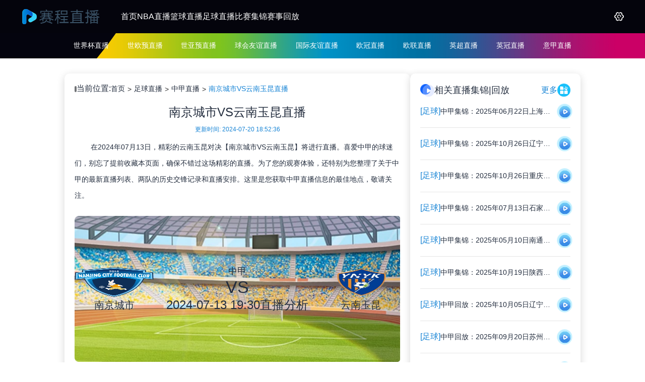

--- FILE ---
content_type: text/html; charset=utf-8
request_url: https://www.la5t.com/zuqiuzhibo/4092216.html
body_size: 50430
content:
<!DOCTYPE html>
<html lang="zh-CN">
<head>
    <meta charset="UTF-8">
    <meta http-equiv="X-UA-Compatible" content="IE=edge">
    <meta name="viewport" content="width=device-width, initial-scale=1.0, minimum-scale=1.0, maximum-scale=1.0, user-scalable=no">
    <meta name="baidu-site-verification" content="codeva-" />
    <title>中甲：2024-7-13 南京城市VS云南玉昆比赛直播在线免费观看 - 88NBA直播</title>
    <meta name="description" content="88NBA直播为球迷提供中甲：2024-7-13 南京城市VS云南玉昆比赛直播在线免费观看，只要有网络就能随时随地通过88NBA直播平台观看到中甲的每一场精彩比赛直播。">
    <meta name="keywords" content="2024-7-13 南京城市VS云南玉昆比赛直播,南京城市VS云南玉昆在线直播,南京城市VS云南玉昆直播免费观看">
    <link rel="stylesheet" href="/static/v1/css/layui.css">
    <link rel="shortcut icon" href="https://s3.r7n.cn/202502/e60c09fb29b251bbe4e8107b416dd43e.png" type="image/x-icon">
    <link rel="stylesheet" href="/static/v1/css/share.min.css" referrerpolicy="no-referrer">
    <link rel="stylesheet" href="/static/v1/css/ztfont/iconfont.css">
    <link rel="stylesheet" href="/static/v1/css/zhuanti.css?v=1763649272">
    <link rel="stylesheet" href="/static/v1/css/public.css">
    <link rel="stylesheet" href="/static/v1/css/iconfont.css">
    <link rel="stylesheet" href="/static/v1/css/swiper-bundle.min.css">
    <script src="/static/v1/js/jquery-3.7.1.min.js"></script>
    <script>var _czc = _czc || [];
(function () {
	var um = document.createElement("script");
	um.src = "https://s4.cnzz.com/z.js?id=1281409085&async=1";
	var s = document.getElementsByTagName("script")[0];
	s.parentNode.insertBefore(um, s);
})();</script>
</head>
<body>
<header class="e1QQCi8IvPPp8zum header">
    <div class="G2PzSGjvzJg2BdiU w navigation">
        <div class="ytA18d3DNrTdttmJ logo" style="max-width: 200px;">
            <a href="/" title="88NBA直播">
                <img src="https://s3.r7n.cn/202503/a0979af979054d7fa11ca814cee78eb2.png" alt="88NBA直播" title="88NBA直播" style="display: block;width: 100%; object-fit: contain;">
            </a>
        </div>
        <nav class="IoSPAai9qfqdn8nI select">
            <ul>
                                <li class="nwqtvy5HxbXsrUiOactive">
                    <a href="/" title="首页">首页</a>
                </li>
                                <li class="v0M0JwqP850kw3mXactive">
                    <a href="/lanqiuzhibo/NBA/" title="NBA直播">NBA直播</a>
                </li>
                                <li class="LRdVJD7AMBAvMpciactive">
                    <a href="/lanqiuzhibo/" title="篮球直播">篮球直播</a>
                </li>
                                <li class="jCrbKAPBkf34lvFFactive">
                    <a href="/zuqiuzhibo/" title="足球直播">足球直播</a>
                </li>
                                <li class="EMXJLtDDDzOGSk6kactive">
                    <a href="/lanqiujijin/" title="比赛集锦">比赛集锦</a>
                </li>
                                <li class="z5YE4TahUUIyMnqIactive">
                    <a href="/lanqiuhuifang/" title="赛事回放">赛事回放</a>
                </li>
                            </ul>
        </nav>
        <div class="PjxwO29cOXnU7oHr operate">
            <div class="bEhJWEo35JiX7VAW setting">
                <span class="0faWPdGrMi5uTeYh iconfont icon-shezhi"></span>
                <ul class="SIpsU7SjTBnYm3LU showTheme">
                    <li class="PzKGGZcsYy8U51Yn active">亮色主题</li>
                    <li>暗色主题</li>
                    <li>跟随系统</li>
                </ul>
            </div>
            <div class="K2YxfvIXx1CtAZ6D menu">
                <span></span>
            </div>
        </div>
    </div>
</header>
<main class="w4PaXgVWmwwpOTWL main">
        <div class="MHNipOj01rS7tKZh matchSelect">
        <div class="XZi1UkN62yjstja5 w matchContent">
            <ul>
                                <li>
                    <a href="/zuqiuzhibo/shijiebei/" title="世界杯直播">世界杯直播</a>
                </li>
                                <li>
                    <a href="/zuqiuzhibo/shiouyu/" title="世欧预直播">世欧预直播</a>
                </li>
                                <li>
                    <a href="/zuqiuzhibo/shiyayu/" title="世亚预直播">世亚预直播</a>
                </li>
                                <li>
                    <a href="/zuqiuzhibo/qiuhuiyouyi/" title="球会友谊直播">球会友谊直播</a>
                </li>
                                <li>
                    <a href="/zuqiuzhibo/guojiyouyi/" title="国际友谊直播">国际友谊直播</a>
                </li>
                                <li>
                    <a href="/zuqiuzhibo/ouguan/" title="欧冠直播">欧冠直播</a>
                </li>
                                <li>
                    <a href="/zuqiuzhibo/oulian/" title="欧联直播">欧联直播</a>
                </li>
                                <li>
                    <a href="/zuqiuzhibo/yingchao/" title="英超直播">英超直播</a>
                </li>
                                <li>
                    <a href="/zuqiuzhibo/yingguan/" title="英冠直播">英冠直播</a>
                </li>
                                <li>
                    <a href="/zuqiuzhibo/yijia/" title="意甲直播">意甲直播</a>
                </li>
                            </ul>
        </div>
    </div>
        
<div class="YMhQGXZ9OaAMsyqu w">
    <div class="U20Viiqe5qWOBLzw outsideBox">
      <div class="B3bBC78Uqkr4mBCF within">
        <div class="TX5JK0MHxvvz66zy video">
          <div class="fRO7yBvdU6TwJlbE crumbs">
            <span>当前位置:</span>
            <ul>
              <li><a href="/">首页</a></li>
              <li><a href="/zuqiuzhibo/" title="足球直播">足球直播</a></li>
              <li><a href="/zuqiuzhibo/zhongjia/" title="中甲直播">中甲直播</a></li>
              <li><a title="南京城市VS云南玉昆直播">南京城市VS云南玉昆直播</a></li>
            </ul>
          </div>
          <article class="wCmGGVVIPBH5h9oa article">
            <h1>南京城市VS云南玉昆直播</h1>
            <div class="JqQEjD5FSyRMRCLN articleInfo">
              <time>更新时间: 2024-07-20 18:52:36</time>
            </div>
            <p>在2024年07月13日，精彩的云南玉昆对决【南京城市VS云南玉昆】将进行直播。喜爱中甲的球迷们，别忘了提前收藏本页面，确保不错过这场精彩的直播。为了您的观赛体验，还特别为您整理了关于中甲的最新直播列表、两队的历史交锋记录和直播安排。这里是您获取中甲直播信息的最佳地点，敬请关注。</p>
          </article>
          <div class="iRnnAxaVmzHBeMCI video_competition">
            <a href="javascript:;" class="BoohhFxwNXhQekXw bisaibox">
              <div class="bz5pldgEx3d9hNdF video_competition_team">
                <div class="QxcpnbjSZ4JhimYx competition_team_img">
                  <img src="https://cdn.sportnanoapi.com/football/team/4453da947baa45c05d9f5b80c79c8aac.png" alt="南京城市" title="南京城市">
                </div>
                <p>南京城市</p>
              </div>
              <div class="prWzboqwZF17lYWE vs_info">
                <div class="1c3cujF4rQmxS1eR vs_center">
                  <div class="M4oDBhdnFAWqqa8y specification">中甲</div>
                  <div class="3FCwypxzVtDPGyL2 vs">
                    <span></span>
                    <span>VS</span>
                    <span></span>
                  </div>
                  <div class="lGeKsyYPKcSIeQIF status">
                    <time>2024-07-13 19:30</time>
                    <span>直播分析</span>
                  </div>
                </div>
              </div>
              <div class="9E6Ny2oeeJIGcXLC video_competition_team">
                <div class="5PaXz3qOup1JHVAV competition_team_img">
                  <img src="https://cdn.sportnanoapi.com/football/team/f38e579b46f8d1c532a0ce517c01d1c3.png" alt="云南玉昆" title="云南玉昆">
                </div>
                <p>云南玉昆</p>
              </div>
            </a>
          </div>
          <div class="66c30ZHoN9obOxNS splitInfo">
            <ul class="7ajSCfNXa3OctHlH selectSplit">
              <li class="uu9yHKbVDfM7RxSq active"><a href="javascript:;" title="详情">详情</a></li>
<!--              <li><a href="javascript:;" title="解说">解说</a></li>-->
              <li><a href="javascript:;" title="数据">数据</a></li>
            </ul>
            <div class="BXgUtWpYF3b92zpM selectView">
              <article class="pGELT0xPKxHywD2W textInfor">
                <p></p>
                <p> 【赛事名称】南京城市VS云南玉昆直播 </p>
                <div class="dLAejywxn4lmbMrN itemize">
                  <p> 【赛事分类】 <a href="/zuqiuzhibo/zhongjia/" title="中甲" class="ZsyfFY73FdFnpSlZ assort">中甲</a></p>
                </div>
                <p> 【开赛时间】2024-07-13 19:30</p>
                <p> 【对阵双方】南京城市VS云南玉昆</p>
                                <div class="GJzWSgGyv3g2YD0A cue">
                  <p>【直播信号】</p>
                  <ul class="r5Oqec1mygGUXuMF xinhaoyuan">
                                        <li class="xinhaoyuanmain" onclick="trackEvent(1,'信号源','点击跳转','免费直播信号源','https://ai.17kqb.cn/')">免费直播信号源</li>
                                        <li class="" onclick="trackEvent(1,'信号源','点击跳转','录像回放','https://ai.17kqb.cn/')">录像回放</li>
                                      </ul>
                </div>
                                <p>【赛事说明】北京时间2024年07月13日19时30分，中甲【南京城市VS云南玉昆】直播准时在线播放，喜欢看中甲直播的朋友可以提前收藏本页面以免错过直播。中甲直播还为您在本页面索引了相关中甲直播、南京城市直播、云南玉昆直播的近期直播列表以及两队历史交锋、两队赛程。</p>
                <p>【直播说明】本网提供的导航链接搜集整理自各大体育赛事平台及网友补充上传，以各大平台优质体育赛事资源为主旨，为广大体育爱好者寻觅、收藏、分享、集合而成，如果用户发现有更稳定流畅的信号源，欢迎以(当前页面链接、信号源名称、比赛信号链接、上传者名称)为格式，通过邮件方式上传相关链接（投稿邮箱：3599644023@qq.com），网友上传链接不得包含违法违规内容，如有侵权请联系我们删除谢谢!</p>
                <p></p>
              </article>
              <div class="NFdJKIgc55Mzgn2t tags clearfix">
                <h2>热门标签</h2>
                <ul>
                                    <li><a href="/zuqiuzhibo/ouguolian/">欧国联</a></li>
                                    <li><a href="/zuqiuzhibo/shatelian/">沙特联</a></li>
                                    <li><a href="/zuqiuzhibo/yijia/">意甲</a></li>
                                    <li><a href="/zuqiuzhibo/shiyayu/">世亚预</a></li>
                                    <li><a href="/zuqiuzhibo/U17yazhoubei/">U17亚洲杯</a></li>
                                    <li><a href="/zuqiuzhibo/ouguan/">欧冠</a></li>
                                    <li><a href="/zuqiuzhibo/zuxiebei/">足协杯</a></li>
                                    <li><a href="/zuqiuzhibo/ouxielian/">欧协联</a></li>
                                    <li><a href="/zuqiuzhibo/meizhiye/">美职业</a></li>
                                    <li><a href="/zuqiuzhibo/U20yazhoubei/">U20亚洲杯</a></li>
                                  </ul>
              </div>
            </div>
<!--            <div class="zwiDXOZdpnVVfdlN selectView">-->
<!--              <div class="WMhYqYRJno3wJjU5 intelligence">-->
<!--                <div class="ZwxMsr6SVbIbldko ranks">-->
<!--                  <div class="0eSMxWbGBg7YU0O7 team">-->
<!--                    <a href="/team/zuqiu/11606" target="_blank" title="南京城市" class="2VUgH9ZvXWGTTCeU linkBox">-->
<!--                      <img src="https://cdn.sportnanoapi.com/football/team/4453da947baa45c05d9f5b80c79c8aac.png" alt="南京城市" title="南京城市">-->
<!--                      <p>南京城市</p>-->
<!--                    </a>-->
<!--                  </div>-->
<!--                  <div class="srg50bdHNDxf1lyo team">-->
<!--                    <a href="/team/zuqiu/10410" target="_blank" title="云南玉昆" class="jq2jCyJ37jDbB8aN linkBox">-->
<!--                      <img src="https://cdn.sportnanoapi.com/football/team/f38e579b46f8d1c532a0ce517c01d1c3.png" alt="云南玉昆" title="云南玉昆">-->
<!--                      <p>云南玉昆</p>-->
<!--                    </a>-->
<!--                  </div>-->
<!--                </div>-->
<!--                <div class="RarRYqyI2r3q7aJm report">-->
<!--                  <ul>-->
<!--                    <li>-->
<!--                      <div class="SyguywZLvBhH56WH report_title">-->
<!--                        <p>有利情报</p>-->
<!--                      </div>-->
<!--                      <div class="gXAKDEuPm27tGvMd letter">-->
<!--                        <ul class="6szWofFRN1nxM0hK troops">-->
<!--                          <li class="7Ut0mG3WdiHGszP3 qb-status-5">克罗地亚国家队自1990年起征战国际比赛，曾6次出战世界杯决赛圈，1998年和2022年世界杯夺得季军，2018年世界杯拿下亚军。上届欧洲杯打入16强，最终点球大战不敌西班牙，遭到淘汰。</li>-->
<!--                          <li class="ZMw3zmTFTDbRX27n qb-status-5">克罗地亚主教练是现年58岁的兹拉特科·达利奇，达利奇球员时期司职中场，于2000年退役，2005年开始执教生涯，先后执教瓦拉日丁瓦尔特克斯、里耶卡、斯拉文贝鲁波、利雅得新月、阿尔艾因等俱乐部，2017年10月成为克罗地亚主帅，执教期间带领克罗地亚取得过1次世界杯亚军和1次世界杯季军。</li>-->
<!--                          <li class="jO1rdK8ReUryIJ5x qb-status-5">克罗地亚公布了本届欧洲杯大名单，队长莫德里奇领衔，格瓦迪奥尔、斯塔尼希奇、科瓦契奇和布罗佐维奇等悉数入选。</li>-->
<!--                          <li class="SVGqjqYmv4nCxrxo qb-status-5">克罗地亚防守尚可，近10场各项赛事仅丢9球，其中5场比赛零封对手。</li>-->
<!--                        </ul>-->
<!--                        <ul class="cJOv793h12nKq6uZ troops">-->
<!--                          <li class="YybkK65mRdKxrFwM qb-status-5">阿尔巴尼亚位于巴尔干半岛，球队绰号“山鹰军团”，阿尔巴尼亚1974年开始参加欧预赛，直到2016年才首次参加欧洲杯正赛，最终止步小组赛。欧预赛发挥出色，8场小组赛4胜3平1负，力压欧洲劲旅捷克和波兰，以小组第1的身份晋级欧洲杯正赛。</li>-->
<!--                          <li class="E4Dge2stgKutZuWc qb-status-5">阿尔巴尼亚主教练是巴西人西尔维尼奥，球员时代司职边后卫，效力过科林蒂安、阿森纳、巴萨和曼城，退役后担任过巴西国家队助理教练、以及里昂和科林蒂安主教练，2023年1月开始执教阿尔巴尼亚。</li>-->
<!--                          <li class="SWEpLbIr9EmpIXFV qb-status-5">阿尔巴尼亚公布了本届欧洲杯大名单，名单中有12人来自五大联赛，其中来自意甲的多达9人，其中来自亚特兰大的后卫迪米斯特本赛季发挥出色，帮助亚特兰大获得欧联杯冠军，其出色的防空能力和拦截能力，是阿尔巴尼亚的后防定海神针。</li>-->
<!--                          <li class="HMT4G9iwNchYG2BF qb-status-5">阿尔巴尼亚半场有球能力不俗，近10场各项赛事多达8场比赛半场有得失球。</li>-->
<!--                        </ul>-->
<!--                      </div>-->
<!--                    </li>-->
<!--                    <li>-->
<!--                      <div class="IgvDFUVg70lmqGOQ report_title">-->
<!--                        <p>中利情报</p>-->
<!--                      </div>-->
<!--                      <div class="Nf7HZtBNleXFLoJf letter">-->
<!--                        <ul class="zCLDnzvDnBFSr7UI troops">-->
<!--                                                    <li class="ff0DLCzkbxaSDYWh qb-status-5">克罗地亚世界杯季军，球队技术细腻，传接默契，具有世界级中场，但整体进攻效率有所下滑。</li>-->
<!--                                                    <li class="jCJkIC9EzdJ2wvRk qb-status-5">阿尔巴尼亚现世界排名第66位，该队进攻能力有限，打法保守，比赛进球数较少。</li>-->
<!--                                                  </ul>-->
<!--                      </div>-->
<!--                    </li>-->
<!--                    <li>-->
<!--                      <div class="vwEgujHpx8RyGXFi report_title">-->
<!--                        <p>不利情报</p>-->
<!--                      </div>-->
<!--                      <div class="emobZI7evqiynhID letter">-->
<!--                        <ul class="DF3MWRHx1R6XaqRb troops">-->
<!--                                                    <li class="f5Kv7L8ZOqNRxsOh qb-status-5">克罗地亚随着黄金一代老去，球队表现已有下滑，欧预赛面对小组比较有竞争力的土耳其和威尔士4场比赛只赢1场，而首场小组赛更是0-3惨败西班牙。</li>-->
<!--                                                    <li class="1cwWFP7Ew7zgxODq qb-status-5">克罗地亚正赛进球数较少，8场欧预赛以及1场欧洲杯小组赛多达6场比赛进球数不超过2个。</li>-->
<!--                                                  </ul>-->
<!--                        <ul class="UdeBVQ7ruFmXrYzn troops">-->
<!--                                                    <li class="qPVtrF8Pu5kljQsb qb-status-5">阿尔巴尼亚上限不高，欧预赛客场面对欧洲2流球队波兰和捷克1平1负，近4场热身赛2胜2负，胜场对手均是阿塞拜疆和列支敦士登这样的弱旅，而负场对手均是智利和瑞典，本届欧洲杯首场也1-2负于意大利，遭遇开门黑。</li>-->
<!--                                                    <li class="EyFh02dLnFe2SRrm qb-status-5">阿尔巴尼亚客场能力低下，近10个客场比赛1胜4平5负，胜率仅为10%。</li>-->
<!--                                                    <li class="gFoJAh2WegeklAn6 qb-status-5">阿尔巴尼亚防守有所下滑，近6场各项赛事仅2场比赛完成零封，且零封对手均是列支敦士登和法罗群岛这样的鱼腩，实际含金量有限。</li>-->
<!--                                                  </ul>-->
<!--                      </div>-->
<!--                    </li>-->
<!--                  </ul>-->
<!--                </div>-->
<!--              </div>-->
<!--            </div>-->
            <div class="VAmufLiFlQJ6qP4v selectView">
              <div class="tWTw8tqSJPtAqo2v ranks">
                <div class="oBxI5IxOXr9e5aZd team">
                  <a target="_blank" title="南京城市" class="wS3YJyjI7nvFkhj2 linkBox">
                    <img src="https://cdn.sportnanoapi.com/football/team/4453da947baa45c05d9f5b80c79c8aac.png" alt="南京城市" title="南京城市">
                    <p>南京城市</p>
                  </a>
                </div>
                <div class="O1PqEnIkAQlCX4GC team">
                  <a target="_blank" title="云南玉昆" class="35fQTzyyUZVfdwAa linkBox">
                    <img src="https://cdn.sportnanoapi.com/football/team/f38e579b46f8d1c532a0ce517c01d1c3.png" alt="云南玉昆" title="云南玉昆">
                    <p>云南玉昆</p>
                  </a>
                </div>
              </div>
              <div class="cDmiLIVWYARLnnFR confront">
                <div class="LfVqMOQWDhhFNElO confront_title">
                  <span>近3次交锋</span>
                </div>
                <ul class="bYqG4kAWRDe0LxO6 entrty">
                                    <li>
                    <a href="/zuqiuzhibo/14144002.html" title="阿尔克马尔VS乌德勒支" class="q9lkQp69dBDE1T91 linkbox">
                      <time>2024年09月30日</time>
                      <div class="PI2hWya23NJHyL0J compare">
                        <div class="NRcc4Ch4b105b308 team">
                          <p>阿尔克马尔</p>
                          <img src="https://cdn.sportnanoapi.com/football/team/e52b745126bbb6bdddc90b91b44413ae.png" alt="阿尔克马尔" title="阿尔克马尔">
                        </div>
                        <div class="NW7zbAf4cvGkuEXs vs">
                          <span>1</span>
                          <span>-</span>
                          <span>2</span>
                        </div>
                        <div class="XeT42xcOlu4eqZ2k team">
                          <img src="https://cdn.sportnanoapi.com/football/team/ec1f55760a3fe7991d3553bcf7891ae1.png" alt="乌德勒支" title="乌德勒支">
                          <p>乌德勒支</p>
                        </div>
                      </div>
                      <div class="LIFdLkuMuQ8Z4tp9 specs">荷甲</div>
                    </a>
                  </li>
                                    <li>
                    <a href="/zuqiuzhibo/14144123.html" title="乌德勒支VS阿尔克马尔" class="7xWgeNZDAffB0fhA linkbox">
                      <time>2025年01月19日</time>
                      <div class="x4lG8rAG1FkxMuo8 compare">
                        <div class="MjYYBfPmmjrcct6K team">
                          <p>乌德勒支</p>
                          <img src="https://cdn.sportnanoapi.com/football/team/ec1f55760a3fe7991d3553bcf7891ae1.png" alt="乌德勒支" title="乌德勒支">
                        </div>
                        <div class="W6EF82ZA6N2SPR3q vs">
                          <span>0</span>
                          <span>-</span>
                          <span>0</span>
                        </div>
                        <div class="nRo6iVh24x5dnhsb team">
                          <img src="https://cdn.sportnanoapi.com/football/team/e52b745126bbb6bdddc90b91b44413ae.png" alt="阿尔克马尔" title="阿尔克马尔">
                          <p>阿尔克马尔</p>
                        </div>
                      </div>
                      <div class="DS9lISEuMft2dy91 specs">荷甲</div>
                    </a>
                  </li>
                                    <li>
                    <a href="/zuqiuzhibo/14347400.html" title="阿尔克马尔VS乌德勒支" class="KgyGOa7xnWyMwHnY linkbox">
                      <time>2025年10月26日</time>
                      <div class="xVJ46pGiNEjtBvlQ compare">
                        <div class="ReR3PCB3evpAmsUE team">
                          <p>阿尔克马尔</p>
                          <img src="https://cdn.sportnanoapi.com/football/team/e52b745126bbb6bdddc90b91b44413ae.png" alt="阿尔克马尔" title="阿尔克马尔">
                        </div>
                        <div class="u6cPcwRSkrGb0nXs vs">
                          <span>4</span>
                          <span>-</span>
                          <span>1</span>
                        </div>
                        <div class="WX7AMkwYaRCtvEBL team">
                          <img src="https://cdn.sportnanoapi.com/football/team/ec1f55760a3fe7991d3553bcf7891ae1.png" alt="乌德勒支" title="乌德勒支">
                          <p>乌德勒支</p>
                        </div>
                      </div>
                      <div class="s5MrHfgBlPvC5tFh specs">荷甲</div>
                    </a>
                  </li>
                                  </ul>
              </div>
              <div class="4UHRc76DtQRGyAlP war">
                <div class="QMFwq64cXZBWRWIM war_title">
                  <span>近3场比赛</span>
                </div>
                <div class="J7oFEYqsUVpowVz8 warContent">
                  <div class="ELixspD84aB644zv outer">
                    <ul>
                                            <li>
                        <a href="/zuqiuzhibo/14299458.html" title="青岛红狮VS南京城市" class="L8Q6xZiJm7yelRud teamBox">
                          <div class="OuDpI6n5NgDgl386 team">
                            <img src="https://cdn.sportnanoapi.com/football/team/10e4e7f3e658f6c92e5a5d86afa6d930.png" alt="青岛红狮" title="青岛红狮">
                            <p>青岛红狮</p>
                          </div>
                          <div class="5q3fYwY6XyvOFFEB teamInfo">
                            <div class="DU7916Ge4hugddT0 vs">
                              <span>2</span>
                              <span>-</span>
                              <span>3</span>
                            </div>
                            <time>2025年10月25日</time>
                            <div class="PT4LOCJ63iFb6zvK specs">中甲</div>
                          </div>
                          <div class="nWnqj6zdQtFoOpfr team">
                            <img src="https://cdn.sportnanoapi.com/football/team/4453da947baa45c05d9f5b80c79c8aac.png" alt="南京城市" title="南京城市">
                            <p>南京城市</p>
                          </div>
                        </a>
                      </li>
                                            <li>
                        <a href="/zuqiuzhibo/14299469.html" title="南京城市VS辽宁铁人" class="XRBAmJ9HBVTaqEUv teamBox">
                          <div class="MaSvxsJO1ltUhn9z team">
                            <img src="https://cdn.sportnanoapi.com/football/team/4453da947baa45c05d9f5b80c79c8aac.png" alt="南京城市" title="南京城市">
                            <p>南京城市</p>
                          </div>
                          <div class="X7rVjf8YZfFZdxJS teamInfo">
                            <div class="xSgodB5bkU1WrCvQ vs">
                              <span>1</span>
                              <span>-</span>
                              <span>1</span>
                            </div>
                            <time>2025年11月01日</time>
                            <div class="wzZA4oj0vzwQJ0SF specs">中甲</div>
                          </div>
                          <div class="8lNLNQRbOy2vbfBB team">
                            <img src="https://cdn.sportnanoapi.com/football/team/397d818606313c61463149fe0ca986a8.png" alt="辽宁铁人" title="辽宁铁人">
                            <p>辽宁铁人</p>
                          </div>
                        </a>
                      </li>
                                            <li>
                        <a href="/zuqiuzhibo/14299477.html" title="延边龙鼎VS南京城市" class="zcEjur2CbaqJpaql teamBox">
                          <div class="gKN3zS70YVaHDOuT team">
                            <img src="https://cdn.sportnanoapi.com/football/team/a1cf2929915ce4146a4635d4f8ae2e5d.png" alt="延边龙鼎" title="延边龙鼎">
                            <p>延边龙鼎</p>
                          </div>
                          <div class="wTiWudgovhHAv9h1 teamInfo">
                            <div class="zw1SDcQTqBRLG0E8 vs">
                              <span>6</span>
                              <span>-</span>
                              <span>1</span>
                            </div>
                            <time>2025年11月08日</time>
                            <div class="RADq2GBb0pl9UGSg specs">中甲</div>
                          </div>
                          <div class="uQeMUuFVLan04MWt team">
                            <img src="https://cdn.sportnanoapi.com/football/team/4453da947baa45c05d9f5b80c79c8aac.png" alt="南京城市" title="南京城市">
                            <p>南京城市</p>
                          </div>
                        </a>
                      </li>
                                          </ul>
                    <div class="AjnqpgqK3Y2kKmkc check">
                      <a target="_blank" title="南京城市">查看南京城市赛程 ></a>
                    </div>
                  </div>
                  <div class="YDeqRQO9JFBFYdin outer">
                    <ul>
                                            <li>
                        <a href="/zuqiuzhibo/14282211.html" title="梅州客家VS云南玉昆" class="ZIRpaMAj1aBHPQSr teamBox">
                          <div class="MhM9DhciJVKopOQJ team">
                            <img src="https://cdn.sportnanoapi.com/football/team/195ea54483b74f03a1019847eed4a9e1.png" alt="梅州客家" title="梅州客家">
                            <p>梅州客家</p>
                          </div>
                          <div class="3fuIkv0qNabTrgVm teamInfo">
                            <div class="HkbOL1ECFUcSNikA vs">
                              <span>1</span>
                              <span>-</span>
                              <span>4</span>
                            </div>
                            <time>2025年10月24日</time>
                            <div class="DKlnt2GMixRVHkJe specs">中超</div>
                          </div>
                          <div class="vVVSdSpebe3KYAHw team">
                            <img src="https://cdn.sportnanoapi.com/football/team/f38e579b46f8d1c532a0ce517c01d1c3.png" alt="云南玉昆" title="云南玉昆">
                            <p>云南玉昆</p>
                          </div>
                        </a>
                      </li>
                                            <li>
                        <a href="/zuqiuzhibo/14282201.html" title="云南玉昆VS青岛西海岸" class="Zni1tREAY9xwuXa8 teamBox">
                          <div class="gon2Oytq4BZfFrZR team">
                            <img src="https://cdn.sportnanoapi.com/football/team/f38e579b46f8d1c532a0ce517c01d1c3.png" alt="云南玉昆" title="云南玉昆">
                            <p>云南玉昆</p>
                          </div>
                          <div class="C42Y6Yl7MJvoH3UG teamInfo">
                            <div class="qAoaVY5b0PS5b6L7 vs">
                              <span>1</span>
                              <span>-</span>
                              <span>0</span>
                            </div>
                            <time>2025年11月02日</time>
                            <div class="CAKknsJaVpoSGfrx specs">中超</div>
                          </div>
                          <div class="diNP5OD0ZBx0eNmv team">
                            <img src="https://cdn.sportnanoapi.com/football/team/84cc4bfb19630486c382219a672811d2.png" alt="青岛西海岸" title="青岛西海岸">
                            <p>青岛西海岸</p>
                          </div>
                        </a>
                      </li>
                                            <li>
                        <a href="/zuqiuzhibo/14282174.html" title="河南队VS云南玉昆" class="FcpA8UNShmD8Aypv teamBox">
                          <div class="sXBLUKLUh4UTTBOu team">
                            <img src="https://cdn.sportnanoapi.com/football/team/f336520db254da6d6d5294b720d26d83.png" alt="河南队" title="河南队">
                            <p>河南队</p>
                          </div>
                          <div class="amr89zcrj7mEZaIO teamInfo">
                            <div class="l0Ei3lVfzNwhJbuu vs">
                              <span>0</span>
                              <span>-</span>
                              <span>0</span>
                            </div>
                            <time>2025年11月22日</time>
                            <div class="dEZiGJJOmhEaEkHX specs">中超</div>
                          </div>
                          <div class="X5BOusTLkl9SqYOM team">
                            <img src="https://cdn.sportnanoapi.com/football/team/f38e579b46f8d1c532a0ce517c01d1c3.png" alt="云南玉昆" title="云南玉昆">
                            <p>云南玉昆</p>
                          </div>
                        </a>
                      </li>
                                          </ul>
                    <div class="ns6z6QA7SpkqiKqj check">
                      <a target="_blank" title="云南玉昆">查看云南玉昆赛程 ></a>
                    </div>
                  </div>
                </div>
              </div>
            </div>
          </div>
        </div>
        <div class="ciJah7DLFB5gDs65 correlationvideo">
          <div class="gaXHOEZIdtx7zyjt aititle">
            <div class="eFJ26O5aiMijdXKZ fame">
              <img src="/static/v1/picture/correlationvideo.png" alt="">
              <span>相关直播资讯</span>
            </div>
            <a href="/zuqiuzixun/">
              <div class="Db3k5HoGCMH3rPvD more">
                <span>更多</span>
                <img src="/static/v1/picture/more.png" alt="">
              </div>
            </a>
          </div>
          <ul>
                      </ul>
        </div>
      </div>
      <aside class="R8XdbTZpOu79MXw0 aside">
        <!-- 视频推荐 -->
        <div class="xGIpnVTyiAS9rZ6h shovevideo">
          <div class="oYKYn0rnlW0iUi2U aititle">
            <div class="OWUh0yvgYSL8Hv8N fame">
              <img src="/static/v1/picture/shovevideo2.png" alt="">
              <span>相关直播集锦|回放</span>
            </div>
            <a href="/zuqiuzhibo/zhongjia/" title="中甲">
              <div class="TBHRLqoCR4ByjPu6 more">
                <span>更多</span>
                <img src="/static/v1/picture/more.png" alt="">
              </div>
            </a>
          </div>
          <div class="Xpsoks1Gmhe2gNuP visual">
            <ul>
                            <li>
                <div class="cDFlsnlufEDXyfRI nba">
                  <a href="/zuqiujijin/3298.html" title="中甲集锦：2025年06月22日上海嘉定汇龙VS佛山南狮全场比赛视频集锦">
                    [足球]
                  </a>
                </div>
                <a href="/zuqiujijin/3298.html" title="中甲集锦：2025年06月22日上海嘉定汇龙VS佛山南狮全场比赛视频集锦" class="vTWcE9s5GiXQWMLi linkBox">
                  <p>中甲集锦：2025年06月22日上海嘉定汇龙VS佛山南狮全场比赛视频集锦</p>
                  <div class="3MzGjl6pcZanQ1WK play">
                    <img src="/static/v1/picture/play.png" alt="">
                  </div>
                </a>
              </li>
                            <li>
                <div class="ej2DNTixNpVkqOcC nba">
                  <a href="/zuqiujijin/146003108.html" title="中甲集锦：2025年10月26日辽宁铁人VS南通支云全场比赛视频集锦">
                    [足球]
                  </a>
                </div>
                <a href="/zuqiujijin/146003108.html" title="中甲集锦：2025年10月26日辽宁铁人VS南通支云全场比赛视频集锦" class="nZzDQJV2oQHOSPq8 linkBox">
                  <p>中甲集锦：2025年10月26日辽宁铁人VS南通支云全场比赛视频集锦</p>
                  <div class="m498mQvpAQ7OxJCp play">
                    <img src="/static/v1/picture/play.png" alt="">
                  </div>
                </a>
              </li>
                            <li>
                <div class="vjqZXRzxwa4iawwo nba">
                  <a href="/zuqiujijin/146003109.html" title="中甲集锦：2025年10月26日重庆铜梁龙VS石家庄功夫全场比赛视频集锦">
                    [足球]
                  </a>
                </div>
                <a href="/zuqiujijin/146003109.html" title="中甲集锦：2025年10月26日重庆铜梁龙VS石家庄功夫全场比赛视频集锦" class="G45JxA8BszIThvd9 linkBox">
                  <p>中甲集锦：2025年10月26日重庆铜梁龙VS石家庄功夫全场比赛视频集锦</p>
                  <div class="UqyQjFKSz7jYcEyw play">
                    <img src="/static/v1/picture/play.png" alt="">
                  </div>
                </a>
              </li>
                            <li>
                <div class="DoEnV9BniDgogu0u nba">
                  <a href="/zuqiujijin/3771.html" title="中甲集锦：2025年07月13日石家庄功夫VS黑龙江冰城全场比赛视频集锦">
                    [足球]
                  </a>
                </div>
                <a href="/zuqiujijin/3771.html" title="中甲集锦：2025年07月13日石家庄功夫VS黑龙江冰城全场比赛视频集锦" class="OyZw3VNmGueIqGbG linkBox">
                  <p>中甲集锦：2025年07月13日石家庄功夫VS黑龙江冰城全场比赛视频集锦</p>
                  <div class="vaFCkTKW0ZyCqQUx play">
                    <img src="/static/v1/picture/play.png" alt="">
                  </div>
                </a>
              </li>
                            <li>
                <div class="JF2PAEd1NR18Aa1f nba">
                  <a href="/zuqiujijin/2456.html" title="中甲集锦：2025年05月10日南通支云VS全场比赛视频集锦">
                    [足球]
                  </a>
                </div>
                <a href="/zuqiujijin/2456.html" title="中甲集锦：2025年05月10日南通支云VS全场比赛视频集锦" class="iRzOFfFlTSXfvBWB linkBox">
                  <p>中甲集锦：2025年05月10日南通支云VS全场比赛视频集锦</p>
                  <div class="HNR5xLs47OKMNNRI play">
                    <img src="/static/v1/picture/play.png" alt="">
                  </div>
                </a>
              </li>
                            <li>
                <div class="KEUyQMaVw1rsp3C3 nba">
                  <a href="/zuqiujijin/123003108.html" title="中甲集锦：2025年10月19日陕西联合VS青岛红狮全场比赛视频集锦">
                    [足球]
                  </a>
                </div>
                <a href="/zuqiujijin/123003108.html" title="中甲集锦：2025年10月19日陕西联合VS青岛红狮全场比赛视频集锦" class="PRCpX4QnSHgkLVTz linkBox">
                  <p>中甲集锦：2025年10月19日陕西联合VS青岛红狮全场比赛视频集锦</p>
                  <div class="SeMMrEEH0oG9UfN1 play">
                    <img src="/static/v1/picture/play.png" alt="">
                  </div>
                </a>
              </li>
                            <li>
                <div class="vr0TMEQ2dYc35STy nba">
                  <a href="/zuqiuhuifang/62003108.html" title="中甲回放：2025年10月05日辽宁铁人VS苏州东吴全场比赛视频回放">
                    [足球]
                  </a>
                </div>
                <a href="/zuqiuhuifang/62003108.html" title="中甲回放：2025年10月05日辽宁铁人VS苏州东吴全场比赛视频回放" class="pcTtoZhmMf1YgtZN linkBox">
                  <p>中甲回放：2025年10月05日辽宁铁人VS苏州东吴全场比赛视频回放</p>
                  <div class="kHkFThW9D8GAL1iV play">
                    <img src="/static/v1/picture/play.png" alt="">
                  </div>
                </a>
              </li>
                            <li>
                <div class="6R1udziwxhusR7iZ nba">
                  <a href="/zuqiuhuifang/19003130.html" title="中甲回放：2025年09月20日苏州东吴VS青岛红狮全场比赛视频回放">
                    [足球]
                  </a>
                </div>
                <a href="/zuqiuhuifang/19003130.html" title="中甲回放：2025年09月20日苏州东吴VS青岛红狮全场比赛视频回放" class="lcPCf9OZtPBjnkP6 linkBox">
                  <p>中甲回放：2025年09月20日苏州东吴VS青岛红狮全场比赛视频回放</p>
                  <div class="KG9KUtMcceTtGWV9 play">
                    <img src="/static/v1/picture/play.png" alt="">
                  </div>
                </a>
              </li>
                            <li>
                <div class="sLndSi6dtMQKjO9O nba">
                  <a href="/zuqiuhuifang/4009.html" title="中甲回放：2025年07月26日重庆铜梁龙VS深圳青年人全场比赛视频回放">
                    [足球]
                  </a>
                </div>
                <a href="/zuqiuhuifang/4009.html" title="中甲回放：2025年07月26日重庆铜梁龙VS深圳青年人全场比赛视频回放" class="8F8oHv0UNGcWfqTc linkBox">
                  <p>中甲回放：2025年07月26日重庆铜梁龙VS深圳青年人全场比赛视频回放</p>
                  <div class="pSaehUU7TamP6OL9 play">
                    <img src="/static/v1/picture/play.png" alt="">
                  </div>
                </a>
              </li>
                            <li>
                <div class="tCIJZIFCLVLrcAF4 nba">
                  <a href="/zuqiuhuifang/4004.html" title="中甲回放：2025年07月26日陕西联合VS佛山南狮全场比赛视频回放">
                    [足球]
                  </a>
                </div>
                <a href="/zuqiuhuifang/4004.html" title="中甲回放：2025年07月26日陕西联合VS佛山南狮全场比赛视频回放" class="izFK2Lem7BSlMqSX linkBox">
                  <p>中甲回放：2025年07月26日陕西联合VS佛山南狮全场比赛视频回放</p>
                  <div class="witK0PkwLphYspF9 play">
                    <img src="/static/v1/picture/play.png" alt="">
                  </div>
                </a>
              </li>
                            <li>
                <div class="qAUSlyoLItgyTDWk nba">
                  <a href="/zuqiuhuifang/4032.html" title="中甲回放：2025年07月27日广东广州豹VS黑龙江冰城全场比赛视频回放">
                    [足球]
                  </a>
                </div>
                <a href="/zuqiuhuifang/4032.html" title="中甲回放：2025年07月27日广东广州豹VS黑龙江冰城全场比赛视频回放" class="6X8Al67Zh4sSGo7x linkBox">
                  <p>中甲回放：2025年07月27日广东广州豹VS黑龙江冰城全场比赛视频回放</p>
                  <div class="NZWdKwnX1zsdYEsU play">
                    <img src="/static/v1/picture/play.png" alt="">
                  </div>
                </a>
              </li>
                            <li>
                <div class="CmfP0PWA3dlhOg5e nba">
                  <a href="/zuqiuhuifang/151003129.html" title="中甲回放：2025年11月01日大连鲲城VS陕西联合全场比赛视频回放">
                    [足球]
                  </a>
                </div>
                <a href="/zuqiuhuifang/151003129.html" title="中甲回放：2025年11月01日大连鲲城VS陕西联合全场比赛视频回放" class="r7ajV8UYA6ba6iOo linkBox">
                  <p>中甲回放：2025年11月01日大连鲲城VS陕西联合全场比赛视频回放</p>
                  <div class="UQOYE3xUQeTQgBIw play">
                    <img src="/static/v1/picture/play.png" alt="">
                  </div>
                </a>
              </li>
                          </ul>
          </div>
        </div>
        <!-- 相关赛事 -->
        <div class="IQx1vVfnn2RHVtyR plrevents">
          <div class="8Hi79EPrLrNW258p aititle">
            <div class="VlRsSoS9QYeuLr7n fame">
              <img src="/static/v1/picture/plrevents.png" alt="">
              <span>相关直播赛事</span>
            </div>
            <a href="/zuqiuzhibo/zhongjia/" title="中甲">
              <div class="U1SLjCPmLHKIZd4V more">
                <span>更多</span>
                <img src="/static/v1/picture/more.png" alt="">
              </div>
            </a>
          </div>
          <div class="iWee7Xvr8hcfAsEG vertical">
            <ul>
                          </ul>
          </div>
        </div>
      </aside>
    </div>
  </div>

</main>

<script src="/static/v1/js/public.js"></script>
<script src="/static/v1/js/index.js"></script>
<script src="/static/v1/js/jquery-1.9.1.min.js" type="text/javascript"></script>
<script src="/static/v1/js/layui.js"></script>
<script data-cfasync="false" src="/static/v1/js/jquery.lazyload.min.js" type="text/javascript"></script>
<script src="/static/v1/js/swiper-bundle.min.js"></script>
<script src="/static/v1/js/social-share.min.js" referrerpolicy="no-referrer" async=""></script>
<script type="text/javascript" src="/static/v1/js/jquery.beattext.js"></script>
<script type="text/javascript" src="/static/v1/js/easying.js"></script>
<footer class="rZLBxzji4XouQOEJ footer">
    <div class="xnvde7Emfgp3TmZC w info">
        <div class="lGbZN1k8ztlgnQdu footerBox">
                        <dl>
                <dt>友情链接</dt>
                <dd>
                    <ul>
                                                <li><a href="https://www.la5t.com/" title="88NBA直播" target="_blank">88NBA直播</a></li>
                                                <li><a href="https://www.la5t.com/" title="NBA季后赛直播" target="_blank">NBA季后赛直播</a></li>
                                                <li><a href="https://www.la5t.com/lanqiuzhibo/" title="篮球直播" target="_blank">篮球直播</a></li>
                                                <li><a href="https://www.la5t.com/lanqiuzhibo/NBA/" title="NBA比赛免费直播" target="_blank">NBA比赛免费直播</a></li>
                                            </ul>
                </dd>
            </dl>
                        <dl>
                <dt>网站地图</dt>
                <dd>
                    <ul>
                        <li>
                            <a href="/sitemap.xml" title="网站地图" target="_blank">网站地图</a>
                        </li>
                    </ul>
                </dd>
            </dl>
            <dl>
                <dt>站内导航</dt>
                <dd>
                    <ul>
                                                <li>
                            <a href="/" title="首页">首页</a>
                        </li>
                                                <li>
                            <a href="/lanqiuzhibo/NBA/" title="NBA直播">NBA直播</a>
                        </li>
                                                <li>
                            <a href="/lanqiuzhibo/" title="篮球直播">篮球直播</a>
                        </li>
                                                <li>
                            <a href="/zuqiuzhibo/" title="足球直播">足球直播</a>
                        </li>
                                                <li>
                            <a href="/lanqiujijin/" title="比赛集锦">比赛集锦</a>
                        </li>
                                                <li>
                            <a href="/lanqiuhuifang/" title="赛事回放">赛事回放</a>
                        </li>
                                            </ul>
                </dd>
            </dl>
        </div>
        <p>赛程更新时间：<span>2025-11-20 00:00:09</span></p>
        <p>本网提供的导航链接搜集整理自各大体育赛事平台及网友补充上传(投稿邮箱：3599644023@qq.com），本网站无法确保全部真实、合法。部分内容可能存在虚假信息、误导性言论或违反法律法规、公序良俗的情况，请用户应自行甄别，因使用不实内容造成的后果，本网站不承担责任，如有侵权请联系我们删除，谢谢！</p>
        <p>
            All Rights Reserved 版权所有：88NBA直播 版权所有 备案号
                        <br>
            88NBA直播为广大球迷提供免费篮球赛事直播平台,能够免费在线观看NBA季后赛直播，NBA季后赛免费在线高清直播，NBA季后赛比赛直播在线观看无插件。只要有网络就能随时随地通过88NBA直播平台观看到NBA季后赛的每一场精彩比赛直播。        </p>
    </div>
		<style>
		.tool-tips-fixed {
			transform: translate3d(0, 0, 0);
			-webkit-transform: translate3d(0, 0, 0);
			-moz-transform: translate3d(0, 0, 0);
			-o-transform: translate3d(0, 0, 0);
			position: fixed;
			bottom: 48px;
			right: calc(calc(calc(100% - 1200px) / 2) - 110px);
			visibility: visible;
			z-index: 10;
		}
		.tool-tips-fixed .link {
			transition: .3s;
			-webkit-transition: .3s;
			-moz-transition: .3s;
			-o-transition: .3s;
			transform-style: preserve-3d;
			-webkit-transform-style: preserve-3d;
			-moz-transform-style: preserve-3d;
			-o-transform-style: preserve-3d;
			float: left;
			margin-bottom: 5px;
			line-height: 45px;
			text-align: center;
			color: #fff;
			font-size: 16px;
			cursor: pointer;
			position: relative;
			border-radius: 4px;
		}
		.code-img {
			position: absolute;
			top: -91px;
			left: 50%;
			margin-left: -51px;
			width: 100px;
			height: auto;
		}
	</style>
</footer>
<script>
    function trackEvent(type,category,action,title,src) {
		if(type==1 && src!='' && src!='/'){
			// 第三步 事件上报设置
			window._czc && window._czc.push(['_trackEvent', category, action, title]);
			window.open(src)
		}		
	}
</script>


<script>
  $('.ul-signal  li  a').beatText({ isAuth: true, beatHeight: "0.5em", isRotate: false, upTime: 100, downTime: 100 });
  let selectViewIndex = 0;
  $('.selectSplit').on('click', 'li', function () {
    $(this).addClass('active').siblings().removeClass('active');
    selectViewIndex = $(this).index();
    showView(selectViewIndex)

  })
  showView(selectViewIndex)
  function showView(index) {
    $('.selectView').eq(index).show().siblings('.selectView').hide();
  }
  
</script>

</body>
</html>


--- FILE ---
content_type: text/css
request_url: https://www.la5t.com/static/v1/css/zhuanti.css?v=1763649272
body_size: 29366
content:
.main .zhuantioutside {
    margin-top: 30px
}

.main .zhuantioutside .package {
    display: flex;
    gap: 20px;
}

.main .zhuantioutside .card.card-flat {
    padding-right: 0;
}

.main .zhuantioutside .list-group-flat .list-group-item {
    box-sizing: border-box;
}

.main .zhuantioutside * {
    box-sizing: content-box;
}

.main .matchlive .zhuantioutside .outside .surface {
    height: auto;
}

.main .zhuantioutside ul, .main .zhuantioutside li {
    margin-inline-start: 0;
    padding-inline-start: 0;
    list-style: none;
    margin-bottom: 0;
    line-height: normal;
}

.main .zhuantioutside p {
    margin-bottom: 0;
    line-height: normal;
}

.main .zhuantioutside .package .within {
    width: 70%;
    background: #fff;
    box-shadow: transparent 0px 0px 0px 0px, transparent 0px 0px 0px 0px, rgba(0, 0, 0, 0.16) 0px 4px 16px 0px;
    border-radius: 10px;
    box-sizing: border-box;
}

.pages {
    margin: 0 12px 12px 0;
}

.pages ul {
    display: flex;
    align-items: center;
}

figure {
    margin-inline-start: 30px;
    margin-inline-end: 30px;
}

.main .zhuantioutside .newscolumn {
    display: flex;
    flex-direction: column;
    gap: 26px;
}

.main .zhuantioutside .newscolumn li figure {
    display: flex;
    gap: 32px;
    margin: 10px 0;
    margin-inline-start: 20px;
    margin-inline-end: 20px;
}

.main .zhuantioutside .newscolumn li figure .cover {
    width: 30%;
    height: 160px;
    order: 2;
    border-radius: 10px;
    overflow: hidden;
    border: 2px solid transparent;
}

.main .zhuantioutside .newscolumn li figure figcaption {
    order: 1;
    flex: 1;
    overflow: hidden;
    display: flex;
    align-items: center;
    gap: 23px;
}

.main .zhuantioutside .newscolumn li figure .cover .Image {
    width: 100%;
    height: 100%;
}

.main .zhuantioutside .newscolumn li figure figcaption .time_info {
    display: flex;
    height: fit-content;
    flex-direction: column;
    align-items: center;
    gap: 10px;
    padding: 20px 10px;
    white-space: nowrap;
    background: #f1f1f1;
    border-radius: 10px;
}

.main .zhuantioutside .newscolumn li:hover figure figcaption .time_info {
    background: #1784d5;
}

.main .zhuantioutside .newscolumn li figure figcaption article {
    display: flex;
    flex: 1;
    overflow: hidden;
    height: 102px;
    flex-direction: column;
    justify-content: space-between;
    gap: 21px;
}

.main .zhuantioutside .newscolumn li figure figcaption .time_info span {
    font-size: 38px;
    color: #332f3b;
    font-weight: 600;
}

.main .zhuantioutside .newscolumn li:hover figure figcaption .time_info span, .main .zhuantioutside .newscolumn li:hover figure figcaption .time_info time {
    color: #fff;
}

.main .zhuantioutside .newscolumn li:hover figure figcaption article span {
    color: #1784d5;
}

.main .zhuantioutside .newscolumn li figure figcaption article span {
    font-size: 20px;
    color: #332f3b;
    font-weight: bold;
    text-overflow: ellipsis;
    overflow: hidden;
    width: 100%;
    white-space: nowrap;
    display: block;
}

.main .zhuantioutside .newscolumn li figure figcaption article p {
    font-size: 16px;
    color: #5e5e5e;
    line-height: 26px;
    font-weight: bold;
    display: -webkit-box;
    -webkit-box-orient: vertical;
    overflow: hidden;
    -webkit-line-clamp: 2;
}

.main .zhuantioutside .package .aside {
    flex: 1;
    overflow: hidden;
    display: flex;
    flex-direction: column;
    gap: 25px;
    background: #fff;
    padding: 0 10px;
    padding-bottom: 10px;
    box-shadow: transparent 0px 0px 0px 0px, transparent 0px 0px 0px 0px, rgba(0, 0, 0, 0.16) 0px 4px 16px 0px;
    border-radius: 10px;
}

.main .zhuantioutside .package .aside .hotnews {
    width: 100%;
    overflow: hidden;
}

.aside_title {
    display: flex;
    align-items: center;
    justify-content: space-between;
    border-bottom: 3px solid #d0cfd1;
    padding: 10px 5px;
    margin-bottom: 20px;
}

.aside_title .topic {
    display: flex;
    align-items: center;
    gap: 5px;
    white-space: nowrap;
    user-select: none;
}

.aside_title .topic span {
    color: #413d48;
    font-size: 18px;
    font-weight: bold;
}

.aside_title .topic p {
    font-size: 14px;
    color: #1784d5;
    font-weight: bold;
}

.aside_title .more {
    display: flex;
    align-items: center;
    font-size: 14px;
    color: #1784d5;
    gap: 5px;
    margin-right: 0;
}

.aside_title .more span {
    color: #1784d5;
    font-weight: bold;
}

.aside_title .more .iconfont1 {
    font-size: 12px;
}


.main .zhuantioutside .package .aside .hotnews .vertical {
    display: flex;
    flex-direction: column;
    gap: 15px;
}

.main .zhuantioutside .package .aside .hotnews .vertical li {
    width: 100%;
    padding-left: 3px;
}

.main .zhuantioutside .package .aside .hotnews .vertical li:hover a p {
    color: #1784d5;
}

.main .zhuantioutside .package .aside .hotnews .vertical li a {
    display: flex;
    align-items: center;
    justify-content: space-between;
    gap: 5px;
}

.main .zhuantioutside .package .aside .hotnews .vertical li a .icon {
    position: relative;
}

.main .zhuantioutside .package .aside .hotnews .vertical li a .icon .iconfont1 {
    font-size: 24px;
    color: #d2d2d2;
}

.main .zhuantioutside .package .aside .hotnews .vertical li a .icon .strong {
    position: absolute;
    left: 50%;
    top: 50%;
    transform: translate(-50%, -50%);
    font-size: 14px;
    color: #fff;
    font-weight: bold;
}

.main .zhuantioutside .package .aside .hotnews .vertical li a p {
    font-size: 16px;
    color: #413d48;
    font-weight: bold;
    white-space: nowrap;
    text-overflow: ellipsis;
    overflow: hidden;
    flex: 1;
}

.main .zhuantioutside .package .aside .hotnews .vertical li:nth-child(1) {
    padding-left: 0;
}

.main .zhuantioutside .package .aside .hotnews .vertical li:nth-child(1) a .icon .iconfont1 {
    color: #f43f3b;
    font-size: 30px;
}

.main .zhuantioutside .package .aside .hotnews .vertical li:nth-child(1) a .icon .strong {
    transform: translate(-50%, -30%);
}

.main .zhuantioutside .package .aside .hotnews .vertical li:nth-child(2) {
    padding-left: 0;
}

.main .zhuantioutside .package .aside .hotnews .vertical li:nth-child(2) a .icon .iconfont1 {
    color: #f4a83b;
    font-size: 30px;
}

.main .zhuantioutside .package .aside .hotnews .vertical li:nth-child(2) a .icon .strong {
    transform: translate(-50%, -30%);
}

.main .zhuantioutside .package .aside .hotnews .vertical li:nth-child(3) {
    padding-left: 0;
}

.main .zhuantioutside .package .aside .hotnews .vertical li:nth-child(3) a .icon .strong {
    transform: translate(-50%, -30%);
}

.main .zhuantioutside .package .aside .hotnews .vertical li:nth-child(3) a .icon .iconfont1 {
    color: #f4a83b;
    font-size: 30px;
}

.main .zhuantioutside .package .aside .suggestMatch {
    width: 100%;
    overflow: hidden;
}

.main .zhuantioutside .package .aside .suggestMatch .vertical {
    display: flex;
    flex-direction: column;
    gap: 10px;
}

.main .zhuantioutside .package .aside .suggestMatch .vertical li {
    display: flex;
    flex-direction: column;
}

.main .zhuantioutside .package .aside .suggestMatch .vertical li .simple {
    display: flex;
    justify-content: space-between;
    align-items: center;
    padding-bottom: 16px;
}

.main .zhuantioutside .package .aside .suggestMatch .vertical li .simple time {
    font-size: 12px;
    color: #413d48;
    white-space: nowrap;
    font-weight: bold;
}

.main .zhuantioutside .package .aside .suggestMatch .vertical li .simple .category {
    font-size: 16px;
    padding: 5px 15px;
    background: #1784d5;
    border-radius: 5px;
}

.main .zhuantioutside .package .aside .suggestMatch .vertical li .simple .category a {
    color: #fff;
    font-size: 14px;
    font-weight: bold;
    white-space: nowrap;
}

.main .zhuantioutside .package .aside .suggestMatch .vertical li .individual {
    display: flex;
    align-items: center;
    padding: 12px 0;
    box-sizing: border-box;
    gap: 10px;
}

.main .zhuantioutside .package .aside .suggestMatch .vertical li .individual .team {
    flex: 1;
    overflow: hidden;
}

.main .zhuantioutside .package .aside .suggestMatch .vertical li .individual .team .linkBox {
    display: flex;
    align-items: center;
    width: 100%;
    gap: 8px;
}

.main .zhuantioutside .package .aside .suggestMatch .vertical li .individual .team .linkBox img {
    width: auto;
    height: 32px;
}

.main .zhuantioutside .package .aside .suggestMatch .vertical li .individual .team .linkBox span {
    flex: 1;
    white-space: nowrap;
    overflow: hidden;
    text-overflow: ellipsis;
    font-size: 16px;
    color: #413d48;
    font-weight: bold;
}

.main .zhuantioutside .package .aside .suggestMatch .vertical li .individual .team:first-child .linkBox span {
    text-align: right;
}

.main .zhuantioutside .package .aside .suggestMatch .vertical li .individual .vs {
    display: flex;
    align-items: center;
}

.main .zhuantioutside .package .aside .suggestMatch .vertical li .individual .vs img {
    width: auto;
    height: 22px;
}

.main .zhuantioutside .package .aside .suggestMatch .vertical li .status {
    width: 100%;
    height: 42px;
    box-sizing: border-box;
    border-radius: 10px;
    border: 1px solid #f7f3ff;
}

.main .zhuantioutside .package .aside .suggestMatch .vertical li .status .linkBox {
    width: 100%;
    height: 100%;
    display: flex;
    align-items: center;
    justify-content: center;
    gap: 5px;
    user-select: none;
}

.main .zhuantioutside .package .aside .suggestMatch .vertical li .status .linkBox img {
    width: 26px;
    height: 26px;
}

.main .zhuantioutside .package .aside .suggestMatch .vertical li .status .linkBox span {
    font-size: 14px;
    color: #413d48;
    font-weight: bold;
}

.main .zhuantioutside .newscolumn li figure figcaption .time_info time {
    color: rgb(68, 68, 68);
}

/*这是详情页*/
.zhuanticontainer {
    position: relative;
    width: 100%;
}

.zt-top * {
    box-sizing: border-box !important;
}

.zt-top {
    height: 242px;
    width: calc(100% - 20px);
    padding: 10px;
    background: #fff;
    margin: 0 0 20px 0%;
    overflow: hidden;
    box-shadow: transparent 0px 0px 0px 0px, transparent 0px 0px 0px 0px, rgba(0, 0, 0, 0.16) 0px 4px 16px 0px;
    border-radius: 10px;

}

.zt-img {
    border-radius: 8px;
    float: left;
    height: 240px;
    width: 400px;
    box-sizing: border-box;
    padding: 0 20px 0 0;
    margin: 0px;
    overflow: hidden;
}

.zt-top img {
    border-radius: 18px;
    min-height: 230px;
    margin: 0px 0 0 0px;
    float: left;
    width: 100%;
}

.zt-right {
    background: #fcfcfc;
    box-shadow: 0 2px 5px #ddd;
    float: right;
    height: 242px;
    width: calc(100% - 420px);
    overflow: hidden;
    margin: 0px 0px;
    color: #000;
    padding-left: 20px;
}

.zt-right h1 {
    font-size: 16px;
    float: left;
    height: 50px;
    width: 82%;
    margin: 15px 6% 0 6%;
    line-height: 60px;
    overflow: hidden;
}

.zt-text {
    float: left;
    height: 180px;
    line-height: 30px;
    width: 95%;
    margin: 0 0%;
    overflow: hidden;
}

.zt-text p {
    height: 30px;
    line-height: 30px;
    margin: 0 0 0 5px;
    font-size: 12px;
    color: #aaa;
}

.zt-text span {
    text-indent: 2em;
    float: left;
    height: 84px;
    width: 100%;
    line-height: 30px;
    margin-bottom: 10px;
    overflow: hidden;
    color: #666;
    font-size: 14px;
}

.zt-text dd {
    text-align: left;
    display: block;
    line-height: 24px;
}

.zt-text dd a.btn-flat {
    background-color: #1784d5;
    font-size: 14px;
    font-weight: normal;
    border-radius: 2px;
    display: inline-block;
    vertical-align: middle;
    padding: 4px 8px;
    line-height: 120%;
    margin-left: 10px;
    vertical-align: top;
    color: #fff;
}

.zhuantizhibo.outside {
    padding: 10px !important;
}

.zt-text dd a {
    color: #ee4d4d;
    display: inline-block;
    font-size: 14px;
    font-weight: 700;
}

.zt-text dd a.more {
    float: right;
    line-height: 24px;
}

.main .zhuantioutside .title {
    display: flex;
    align-items: center;
    justify-content: space-between;
    user-select: none;
    margin-bottom: 0;
}

.main .zhuantioutside .title .subject {
    display: flex;
    flex-direction: column;
    gap: 15px;
}

.main .zhuantioutside .title .subject span {
    font-size: 28px;
    color: #332f3b;
    white-space: nowrap;
    font-weight: 600;
}

.categorySwitch {
    display: flex;
    align-items: center;
    border-bottom: 3px solid #d0cfd1;
    overflow-x: auto;
}

.categorySwitch li {
    border-bottom: 2px solid transparent;
}

.categorySwitch .active {
    border-bottom-color: #E7A014;
}

.categorySwitch li a {
    display: block;
    padding: 10px 30px;
    box-sizing: border-box;
    font-size: 18px;
    color: #626161;
    font-weight: 600;
    white-space: nowrap;
}

.zhuantizhibo .zhiboDiv {
    background: #fff;
}

.zhuantizhibo .zhiboDiv li {
    width: 100%;
    box-sizing: border-box;
}

.zhuantizhibo .zhiboDiv li .time, .zhuantizhibo .zhiboDiv li .type a, .zhuantizhibo .zhiboDiv li .teamx, .zhuantizhibo .zhiboDiv li .bfx, .zhuantizhibo .zhiboDiv li .bfy, .zhuantizhibo .zhiboDiv li .teamy, .zhuantizhibo .zhiboDiv li .shuju {
    font-size: 14px;
}

.zhuantizhibo .zhiboDiv li .type {
    margin-left: 40px;
    width: 120px;
}

.zhuantizhibo .zhiboDiv li .time {
    margin-left: 15px;
}

.zhuantizhibo .zhiboDiv li .bfvs {
    width: 15px;
}

.zhuantizhibo .zhiboDiv li .bfx, .zhuantizhibo .zhiboDiv li .bfy {
    width: 35px;
}

.zhuantizhibo .zhiboDiv li .teamy {
    width: 180px
}

.zhuantizhibo .zhiboDiv li .matchHref {
    margin-right: 40px;
}

.zhuantizhibo .zhiboDiv li {
    padding-right: 30px;
}

.cj-qkxz *,.cj-qkxz {
    box-sizing: border-box !important;
}

.cj-qkxz {
    box-shadow: transparent 0px 0px 0px 0px, transparent 0px 0px 0px 0px, rgba(0, 0, 0, 0.16) 0px 4px 16px 0px;
    border-radius: 10px;
    padding: 10px;
    width: 100%;
    background: #fff;
    margin-bottom: 12px;
    overflow: hidden;
    zoom: 1;
    margin-top: 20px;
    box-sizing: border-box;
}

.cj-qkxz ul {
    overflow: hidden;
    zoom: 1;


}

.cj-qkxz ul li {
    list-style: none;
    height: 150px;
    padding: 20px 15px;
    /*border: 1px solid #e2e2e2;*/
    width: calc(50% - 10px);
    display: inline-block;
    vertical-align: top;
    margin: 10px;
    position: relative;
    box-sizing: border-box;
}

.cj-qkxz ul li:nth-child(2n) {
    margin-left: 0;
    margin-right: 0;
    padding-right: 0;
}

.cj-qkxz ul li img {
    object-fit: cover;
    width: 110px;
    height: 110px;
    border-radius: 10px;
    float: left;
}

.cj-qkxz ul li div {
    height: 150px;
    width: calc(100% - 130px);
    overflow: hidden;
    float: right;
}

.cj-qkxz ul li p {
    width: 100%;
    height: 60px;
    overflow: hidden;
    position: relative;
    padding: 0px;
}

.cj-qkxz ul li p a, .cj-qkxz ul li p b {
    font-weight: 500;
    display: inline-block;
    height: 30px;
    line-height: 30px;
    font-size: 12px;
    color: #999;
    overflow: hidden;
    text-overflow: ellipsis;
    white-space: nowrap;
    width: 295px;
}

.cj-qkxz ul li p a {
    font-size: 18px;
    color: #333;
}

.cj-qkxz ul li p a, .cj-qkxz ul li p b {
    font-weight: 500;
    display: inline-block;
    height: 30px;
    line-height: 30px;
    font-size: 12px;
    color: #999;
    overflow: hidden;
    text-overflow: ellipsis;
    white-space: nowrap;
    width: 295px;
}

.cj-qkxz ul li p a.down {
    position: absolute;
    right: 30px;
    top: 30px;
    font-size: 12px;
    width: 70px;
    color: #fff;
    height: 29px;
    border-radius: 3px;
    background-color: #1784d5;
    text-align: center;
    line-height: 29px;
    float: right;
    z-index: 9;
}

.cj-qkxz ul li p a.down:hover {
    color: #fff;
}

.cj-qkxz ul li .info {
    height: 39px;
    color: #666;
    font-size: 14px;
    margin-top: 8px;
}

/*分页*/
.pages {
    float: right;
    padding: 2px 0;
    display: flex;
    align-items: center;
}

.pages a, .pages strong {
    font-size: 12px;
    color: #333;
    float: left;
    padding: 3px 10px;
    margin-right: 3px;
    height: 20px;
    background: #fff;
    line-height: 20px;
    overflow: hidden;
    border: 1px solid #ddd;
}

.pages span {
    padding: 0 10px;
}

.zhuanti_match_view {
    background: #fff;
}

.zhuanti_match_view .rightList {
    margin: 0;
    padding: 0 70px;
}

.compent_css {
    width: 16px;
    height: 12px;
    margin-right: 8px;
}

@media (min-width: 600px) {
    .zhuanti_match_view .match-item .info_left .time {
        width: 100px;
    }

    .zhuanti_match_view .match-item .info_left .league {
        width: 130px;
    }

    .zhuanti_match_view .match-item .info_center .home .left, .zhuanti_match_view .match-item .info_center .away .right {
        width: 200px;
    }

    .zhuanti_match_view .match-item .info_center .score {
        width: 150px;
    }

    .zhuanti_match_view .match-item .info_center .away .right .text {
        text-align: right;
    }
}

@media (max-width: 600px) {
    .main .zhuantioutside .title .subject span{
        font-size: 20px;
    }
    .zhauntimatchlive.matchlive{
        margin-top: 10px !important;
    }
    .m-1{
        margin-bottom: 10px;
    }
    .main .zhuantioutside {
        margin-top: 10px
    }

    .main .zhuantioutside .package {
        flex-direction: column;
    }

    .main .zhuantioutside .package .within {
        width: 100%;
        padding: 0 5px;
        box-sizing: border-box;
    }

    .newscolumn {
        padding-top: 16px;
    }

    .main .zhuantioutside .newscolumn li figure {
        margin-inline-start: 0;
        margin-inline-end: 0;
        margin: 0 0 10px;
        gap: 15px;
    }

    .main .zhuantioutside .newscolumn li figure .cover {
        height: 5.5rem;
    }

    .main .zhuantioutside .newscolumn li figure figcaption {
        gap: 10px;
    }

    .main .zhuantioutside .newscolumn li figure figcaption .time_info {
        padding: 14px 8px;
    }

    .main .zhuantioutside .newscolumn li figure figcaption .time_info span {
        font-size: 24px;
    }

    .main .zhuantioutside .newscolumn li figure figcaption .time_info time {
        font-size: 13px;
    }

    .main .zhuantioutside .newscolumn li figure figcaption article {
        gap: 10px;
        height: 4.5rem;
    }

    .main .zhuantioutside .newscolumn li figure figcaption article span {
        font-size: 15px;
    }

    .main .zhuantioutside .newscolumn li figure figcaption article p {
        font-size: 13px;
        line-height: 18px;
    }

    .zt-top {
        padding: 0;
        height: auto;
        width: 100%;
    }

    .zt-text {
        height: auto;
    }

    .zt-img {
        width: 100%;
        float: none;
        padding: 0;
    }

    .zt-right {
        float: none;
        width: 100%;
        height: auto;
        box-sizing: border-box;
        padding-bottom: 20px
    }

    .cj-qkxz {
        box-sizing: border-box;
    }

    .cj-qkxz ul li {
        width: 100%;
        padding:20px 0;
        margin: 0;
    }

    .cj-qkxz ul li:nth-child(2n) {
        margin-left: 0;
    }

    .cj-qkxz ul li p a.down {
        right: 10px;
    }
}

/*热门比赛*/
.hot-match_list{
    background: #fff;
    margin-bottom: 50px;
    border-radius: 5px;
}
.hot-match_list .hot-title{
    font-size: 30px;
    font-weight: bold;
    padding: 10px 20px;
	color: #333;
}
.hot-match_list .hot-match_time{
    font-size: 14px;
    color: #FF1B25;
    font-weight: 600;
    padding: 10px 20px;
    display: block;
    border-bottom: 1px solid #F0F0F0;
}
.hot-match_list .hot-match-item {
    display: flex;
    align-items: center;
    font-size: 15px;
    padding: 20px;
    border-bottom: solid 1px #dedede !important;
    justify-content: space-between;
}
.hot-match_list .live-highlight {
    background: linear-gradient(135deg, #fff3e0 0%, #ffe0b2 100%);
    border: 2px solid #ff6f00;
    box-shadow: 0 0 15px rgba(255, 111, 0, 0.3);
    transform: scale(1.02);
    transition: all 0.3s ease;
    position: relative;
    z-index: 1;
}
.hot-match_list .hot-match-item .hot-live-badge {
    position: absolute;
    top: 0;
    right: -10px;
    background: #ff4444;
    color: white;
    padding: 5px 15px;
    border-radius: 15px;
    font-size: 12px;
    font-weight: bold;
    animation: pulse 0.5s infinite;
    z-index: 999;
}
@keyframes pulse {
    0% { transform: scale(1); }
    50% { transform: scale(1.05); }
    100% { transform: scale(1); }
}
.hot-match_list .hot-match-item .hot-info_left {
    display: flex;
    align-items: center;
}
.hot-match_list .hot-match-item .hot-info_left .hot-time {
    display: inline-block;
    min-width: 55px;
    padding-right: 10px;
    font-weight: 600;
}
.hot-match_list .hot-match-item .hot-info_left .hot-league {
    display: inline-block;
    width: 80px;
    padding-right: 20px;
    height: 20px;
    word-break: break-all;
    text-overflow: ellipsis;
    display: -webkit-box;
    -webkit-box-orient: vertical;
    -webkit-line-clamp: 1;
    overflow: hidden;
    text-align: left;
}
.hot-match_list .hot-match-item .hot-info_left .hot-league a {
    color: #9A9A9A;
}
.hot-match_list .hot-match-item .hot-info_center {
    display: flex;
}
.hot-match_list .hot-match-item .hot-info_center .hot-home {
    display: flex;
    justify-content: center;
    align-items: center;
}
.hot-match_list .hot-match-item .hot-info_center .hot-home .hot-left {
    display: flex;
    align-items: center;
    width: 150px;
    text-align: right;
    justify-content: flex-start;
    flex-direction: row-reverse;
}
.hot-match_list .hot-match-item .hot-info_center .hot-home .hot-left>img {
    width: 30px;
    max-height: 30px;
    margin-left: 5px;
}
.hot-match_list .hot-match-item .hot-info_center .hot-home .hot-left .text {
    display: inline-block;
    height: 20px;
    word-break: break-all;
    text-overflow: ellipsis;
    display: -webkit-box;
    -webkit-box-orient: vertical;
    -webkit-line-clamp: 1;
    overflow: hidden;
    padding-left: 10px;
    text-align: left;
}
.hot-match_list .hot-match-item .hot-info_center .hot-score {
    display: flex;
    justify-content: center;
    align-items: center;
    font-size: 16px;
    font-weight: 600;
    width: 100px;
}
.hot-match_list .hot-match-item .hot-info_center .hot-score .fenge {
    padding: 0 10px;
}
.hot-match_list .hot-match-item .hot-info_center .hot-away {
    display: flex;
    justify-content: center;
    align-items: center;
}
.hot-match_list .hot-match-item .hot-info_center .hot-away .hot-right {
    display: flex;
    align-items: center;
    width: 150px;
    justify-content: flex-end;
}
.hot-match_list .hot-match-item .hot-info_center .hot-away .hot-right>img {
    width: 30px;
    max-height: 30px;
    margin-right: 10px;
}
.hot-match_list .hot-match-item .hot-info_center .hot-away .hot-right .text {
    display: inline-block;
    width: 120px;
    height: 20px;
    word-break: break-all;
    text-overflow: ellipsis;
    display: -webkit-box;
    -webkit-box-orient: vertical;
    -webkit-line-clamp: 1;
    overflow: hidden;
}
.hot-match_list .hot-match-item .hot-info_right {
    border-radius: 16px;
    box-sizing: border-box;
    display: block;
    vertical-align: middle;
    font-size: 14px;
    width: 80px;
    line-height: 32px;
    background: #E8EEF1;
    text-align: center;
    color: #Fff;
    overflow: hidden;
}
.hot-match_list .hot-match-item .hot-info_right a {
    display: block;
}
.hot-match_list .hot-match-item .hot-info_right.start a {
    background: #FF1B25;
    color: #fff;
    border-radius: 4px;
    font-weight: 700;
    position: relative;
}

@keyframes ripple {
    0% { box-shadow: 0 0 0 0 rgba(255, 68, 68, 0.7); }
    70% { box-shadow: 0 0 0 8px rgba(255, 68, 68, 0); }
    100% { box-shadow: 0 0 0 0 rgba(255, 68, 68, 0); }
}

/* 鼠标悬停效果 */
.hot-match_list .hot-match-item.live-highlight:hover {
    box-shadow: 0 0 25px rgba(255, 111, 0, 0.5);
    transform: scale(1.03);
}
/**/
@media (max-width: 780px) {
    .hot-match_list .hot-match-item {
        display: flex;
        padding: 0
    }

    .hot-match_list .hot-match-item .hot-info_left {
        width: 19%;
        display: flex;
        flex-direction: column;
        align-items: flex-start;
    }

    .hot-match_list .hot-match-item .hot-info_left .hot-league {
        padding: 0;
        width: auto;
    }

    .hot-match_list .hot-match-item .hot-info_left .hot-time {
        width: auto;
    }

    .hot-match_list .hot-match-item .hot-info_left .hot-time em {
        display: inline-block;
        margin-right: 0px;
        font-weight: 400;
        padding: 0;
        font-size: 12px;
    }

    .hot-match_list .hot-match-item .hot-info_center {
        width: 56%;
        display: block
    }

    .hot-match_list .hot-match-item .hot-info_right {
        width: 16%;
    }

    .hot-match_list .hot-match-item .hot-info_center .hot-home {
        width: 80%;
        float: left;
        justify-content: flex-start;
        padding: 4px 0
    }

    .hot-match_list .hot-match-item .hot-info_center .hot-away {
        width: 80%;
        float: left;
        justify-content: flex-start;
        padding: 4px 0
    }

    .hot-match_list .hot-match-item .hot-info_center .hot-score {
        display: flex;
        flex-direction: column;
        float: right;
        width: 30px;
    }

    .hot-match_list .hot-match-item .hot-info_center .hot-home .hot-left {
        display: flex;
        flex-direction: row;
    }

    .hot-match_list .hot-match-item .hot-info_center .hot-away .hot-right {
        display: flex;
        flex-direction: row;
        justify-content: flex-start;
        width: auto
    }

    .hot-match_list .hot-match-item .hot-info_center .hot-score .fenge {
        display: none
    }

    .hot-match_list .hot-match-item .hot-info_center .hot-home .hot-left>img {
        margin: 0;
        width: 16px;
        height: 16px;
    }

    .hot-match_list .hot-match-item .hot-info_center .hot-away .hot-right>img {
        margin: 0;
        width: 16px;
        height: 16px;
    }

    .hot-match_list .hot-match_list .hot-match-item .hot-info_center .hot-home .hot-left .text {
        padding-left: 5px;
        width: 100%;
    }

    .hot-match_list .hot-match-item .hot-info_center .hot-away .hot-right .text {
        padding-left: 5px;
        width: 100%;
    }

    .hot-match_list .hot-match-item .hot-info_center .hot-home .hot-left .text a {
        line-height: 1.5;
    }

    .hot-match_list .hot-match-item .hot-info_center .hot-home .hot-right .text a {
        line-height: 1.5;
    }

    .hot-match_list .hot-match-item .hot-info_center .hot-score span {
        display: block;
        line-height: 1.4;
        padding: 4px 0
    }
}
/*热门比赛end*/

/*信号源start*/
.xinhaoyuan{display: flex;flex-wrap: wrap;}
.xinhaoyuan li {
  padding: 5px 12px;
  font-size: 16px;
  color: #333;
  outline: none;
  /* 渐变边框 */
  border: 2px solid transparent;
  background: linear-gradient(white, white) padding-box, 
  linear-gradient(45deg, #ff7eb3, #65d9ff, #c7f464, #ff7eb3) border-box;
  margin-right:2px;
  cursor: pointer;
  list-style: none;
}
.xinhaoyuan li.xinhaoyuanmain{
animation: myMove 1s infinite;
}
@keyframes  myMove{
0%{
    transform:scale(1,1);
    -moz-transform:scale(1,1);
    -webkit-transform:scale(1,1);
    -o-transform:scale(1,1);
    -ms-transform:scale(1,1);
}
50%{
    transform:scale(1.2,1.2);
    -moz-transform:scale(1.2,1.2);
    -webkit-transform:scale(1.2,1.2);
    -o-transform:scale(1.2,1.2);
    -ms-transform:scale(1.2,1.2);
}
100%{
    transform:scale(1,1);
    -moz-transform:scale(1,1);
    -webkit-transform:scale(1,1);
    -o-transform:scale(1,1);
    -ms-transform:scale(1,1);
}
}

@-webkit-keyframes  myMove{
0%{
    transform:scale(1,1);
    -moz-transform:scale(1,1);
    -webkit-transform:scale(1,1);
    -o-transform:scale(1,1);
    -ms-transform:scale(1,1);
}
50%{
    transform:scale(1.2,1.2);
    -moz-transform:scale(1.2,1.2);
    -webkit-transform:scale(1.2,1.2);
    -o-transform:scale(1.2,1.2);
    -ms-transform:scale(1.2,1.2);
}
100%{
    transform:scale(1,1);
    -moz-transform:scale(1,1);
    -webkit-transform:scale(1,1);
    -o-transform:scale(1,1);
    -ms-transform:scale(1,1);
}
}

@-moz-keyframes  myMove{
0%{
    transform:scale(1,1);
    -moz-transform:scale(1,1);
    -webkit-transform:scale(1,1);
    -o-transform:scale(1,1);
    -ms-transform:scale(1,1);
}
50%{
    transform:scale(1.2,1.2);
    -moz-transform:scale(1.2,1.2);
    -webkit-transform:scale(1.2,1.2);
    -o-transform:scale(1.2,1.2);
    -ms-transform:scale(1.2,1.2);
}
100%{
    transform:scale(1,1);
    -moz-transform:scale(1,1);
    -webkit-transform:scale(1,1);
    -o-transform:scale(1,1);
    -ms-transform:scale(1,1);
}
}

@-o-keyframes  myMove{
0%{
    transform:scale(1,1);
    -moz-transform:scale(1,1);
    -webkit-transform:scale(1,1);
    -o-transform:scale(1,1);
    -ms-transform:scale(1,1);
}
50%{
    transform:scale(1.2,1.2);
    -moz-transform:scale(1.2,1.2);
    -webkit-transform:scale(1.2,1.2);
    -o-transform:scale(1.2,1.2);
    -ms-transform:scale(1.2,1.2);
}
100%{
    transform:scale(1,1);
    -moz-transform:scale(1,1);
    -webkit-transform:scale(1,1);
    -o-transform:scale(1,1);
    -ms-transform:scale(1,1);
}
}
/*信号源end*/

--- FILE ---
content_type: text/css
request_url: https://www.la5t.com/static/v1/css/public.css
body_size: 108537
content:

/* 全局样式修改 */
html,
body,
div,
span,
iframe,
map,
font,
img,
a img,
samp,
strong,
hr,
h1,
h2,
h3,
h4,
h5,
h6,
b,
p,
blockquote,
a,
address,
code,
dl,
dt,
dd,
ol,
ul,
li,
form,
label,
table,
tr,
td,
th {
  padding: 0;
  margin: 0;
  border: 0;
  font-weight: normal;
  font-family: sm, "Microsoft YaHei", Arial, Helvetica, sans-serif;
}

input::-webkit-inner-spin-button {
  -webkit-appearance: none;
}

input[type="number"] {
  -moz-appearance: textfield;
}

textarea {
  font-family: "微软雅黑";
}

ol,
ul {
  list-style: none;
}

h1,
h2,
h3,
h4,
h5,
h6 {
  font-size: 100%;
}

a:link {
  text-decoration: none;
}

a:visited {
  text-decoration: none;
}

a:hover {
  text-decoration: none;
}

a:active {
  text-decoration: none;
}

input,
select {
  font-family: "Microsoft YaHei", Arial, Helvetica, sans-serif;
}

i {
  font-style: normal;
}

a {
  text-decoration: none;
}

a:focus {
  outline: none;
}

a.hidefocus {
  outline: none;
}

.fl {
  float: left;
}

.fr {
  float: right;
}

input[type="text"],
input[type="submit"],
input[type="button"] {
  -webkit-appearance: none;
  /*去除iPhone input默认样式}*/
}

input {
  outline: none;
}

.clearfix:after {
  display: block;
  content: "";
  clear: both;
  height: 0;
  overflow: hidden;
}

.clearfix {
  zoom: 1;
}

body {
  margin-top: 0;
  margin-right: auto;
  margin-bottom: 0;
  margin-left: auto;
  font-size: 14px;
}

.clear {
  clear: both;
}

div,
ul,
li,
input {
  box-sizing: border-box;
}

em,
i,
strong {
  font-style: normal;
}

::-webkit-scrollbar {
  width: 3px;
  height: 3px;
}

::-webkit-scrollbar-thumb {
  border-radius: 1em;
  background-color: rgba(50, 50, 50, 0.3);
}

::-webkit-scrollbar-track {
  border-radius: 1em;
  background-color: #fff;
}

body {
  font-family: "微软雅黑";
}

figure {
  margin: 0;
}

.w {
  width: 1024px;
  margin: 0 auto;
}

@media screen and (max-width: 1000px) {
  .w {
    width: 100%;
  }
}

.footer {
  width: 100%;
  background: #010b12;
  padding: 75px 0;
  box-sizing: border-box;
}

.footer .info {
  display: flex;
  flex-direction: column;
  gap: 30px;
  align-items: center;
}

.footer .info>p {
  color: #fff;
  font-size: 14px;
  text-align: center;
}

.footer .info>p a {
  color: #fff;
}

.footer .info .code {
  display: flex;
  justify-content: center;
}

.footer .info .code span {
  font-size: 16px;
  color: #fff;
}

.footer .info .svgCode {
  width: auto;
  height: 14px;
  display: inline-block;
  vertical-align: middle;
  user-select: none;
}

.footer .footerBox {
  display: flex;
  height: auto;
  align-items: stretch;
}

.footer .footerBox dl {
  width: 100%;
  padding: 0 30px;
  box-sizing: border-box;
  border-right: 2px solid #fff;
  display: flex;
  flex-direction: column;
  gap: 20px;
}

.footer .footerBox dl:last-child {
  border: none;
}

.footer .footerBox dl dt {
  color: #fff;
  font-size: 16px;
}

.footer .footerBox dl dd ul {
  display: flex;
  flex-wrap: wrap;
  gap: 20px;
}

.footer .footerBox dl dd ul li {
  color: #fff;
  font-size: 14px;
}

.footer .footerBox dl dd ul li a {
  color: #fff;
}

.header {
  background: #04040c;
  height: 66px;
}

.header .navigation {
  display: flex;
  align-items: center;
  height: 100%;
  width: 1200px;
  gap: 15px;
  justify-content: space-between;
}

.header .navigation .select {
  flex: 1;
  height: 100%;
  display: flex;
  align-items: center;
}

.header .navigation .select ul {
  width: 100%;
  overflow-x: auto;
  display: flex;
  align-items: center;
  gap: 40px;
  user-select: none;
  overflow: auto;
}

.header .navigation .select ul li a {
  font-size: 16px;
  color: #fff;
  white-space: nowrap;
}

.header .navigation .select ul .active a {
  color: #0093cc !important;
}

.header .navigation .operate {
  display: flex;
  align-items: center;
  height: 100%;
}

.header .navigation .operate .setting {
  position: relative;
  height: 100%;
  display: flex;
  align-items: center;
}

.header .navigation .operate .setting .iconfont {
  color: #fff;
  font-size: 22px;
}

.header .navigation .operate .setting .showTheme {
  position: absolute;
  left: 0;
  bottom: 0;
  z-index: 999;
  overflow: hidden;
  background: #04040c;
  transform: translate(-30%, 100%) scale(0);
  box-sizing: border-box;
  display: flex;
  padding: 20px;
  flex-direction: column;
  gap: 15px;
  user-select: none;
}

.header .navigation .operate .setting .showTheme li {
  white-space: nowrap;
  color: #fff;
  cursor: pointer;
  display: flex;
  flex-direction: column;
  gap: 5px;
  font-size: 18px;
}

.header .navigation .operate .setting .showTheme li::after {
  content: "";
  width: 0%;
  height: 2px;
  background: #fff;
  transition: all, 0.5s;
}

.header .navigation .operate .setting .showTheme .active::after {
  width: 100%;
}

.header .navigation .operate .menu {
  display: none;
  position: relative;
  display: flex;
  align-items: center;
  width: 30px;
  height: 25px;
  cursor: pointer;
  display: none;
}

.header .navigation .operate .menu span {
  width: 100%;
  height: 10%;
  background: #fff;
}

.header .navigation .operate .menu::after {
  position: absolute;
  bottom: 0;
  left: 0;
  content: "";
  width: 100%;
  height: 10%;
  background: #fff;
  transition: all 0.29s cubic-bezier(0, 0, 0, 1);
}

.header .navigation .operate .menu::before {
  position: absolute;
  left: 0;
  top: 0;
  content: "";
  width: 100%;
  height: 10%;
  background: #fff;
  transition: all 0.29s cubic-bezier(0, 0, 0, 1);
}

.header .navigation .operate .hide span {
  display: none;
}

.header .navigation .operate .hide::after {
  top: 50%;
  left: 58%;
  transform: rotate(-45deg) translate(-50%, -50%);
  transform-origin: bottom left;
}

.header .navigation .operate .hide::before {
  top: 53%;
  left: 50%;
  transform: rotate(45deg) translate(-50%, -50%);
  transform-origin: top left;
}

.footer {
  width: 100%;
  background: #010b12;
  padding: 75px 0;
  box-sizing: border-box;
}

.footer .info {
  display: flex;
  flex-direction: column;
  gap: 30px;
  align-items: center;
}

.footer .info>p {
  color: #fff;
  font-size: 14px;
}

.footer .info>p a {
  color: #fff;
}

.footer .info .code {
  display: flex;
  justify-content: center;
}

.footer .info .code span {
  font-size: 16px;
  color: #fff;
}

.footer .info .svgCode {
  width: auto;
  height: 16px;
  display: inline-block;
}

.footer .info .svgCode .codeFont {
  font-size: 16px;
  transform: translateY(16px);
}

.footer .footerBox {
  display: flex;
  height: auto;
  align-items: stretch;
}

.footer .footerBox dl {
  width: 100%;
  padding: 0 30px;
  box-sizing: border-box;
  border-right: 2px solid #fff;
  display: flex;
  flex-direction: column;
  gap: 20px;
}

.footer .footerBox dl:last-child {
  border: none;
}

.footer .footerBox dl dt {
  color: #fff;
  font-size: 16px;
}

.footer .footerBox dl dd ul {
  display: flex;
  flex-wrap: wrap;
  gap: 20px;
}

.footer .footerBox dl dd ul li {
  color: #fff;
  font-size: 14px;
}

.footer .footerBox dl dd ul li a {
  color: #fff;
}

.crumbs {
  display: flex;
  align-items: center;
  gap: 10px;
  margin-bottom: 20px;
}

.crumbs span {
  font-size: 16px;
  white-space: nowrap;
  display: flex;
  align-items: center;
  gap: 10px;
}

html[data-theme="light"] .crumbs span {
  color: #232d3e;
}

html[data-theme="dark"] .crumbs span {
  color: #fff;
}

.crumbs span::before {
  content: "";
  width: 4px;
  height: 12px;
  border-radius: 6px;
  background: #727477;
}

.crumbs ul {
  display: flex;
  align-items: center;
  flex: 1;
  overflow: hidden;
  padding-right: 20px;
}

.crumbs ul li {
  display: flex;
  align-items: center;
}

.crumbs ul li a {
  font-size: 14px;
  white-space: nowrap;
}

html[data-theme="light"] .crumbs ul li a {
  color: #232d3e;
}

html[data-theme="dark"] .crumbs ul li a {
  color: #fff;
}

.crumbs ul li::after {
  content: ">";
  font-size: 14px;
  color: #333;
  margin: 0 5px;
}

.crumbs ul li:last-child {
  flex: 1;
  overflow: hidden;
}

.crumbs ul li:last-child a {
  white-space: nowrap;
  overflow: hidden;
  display: block;
  width: 100%;
  text-overflow: ellipsis;
}

html[data-theme="light"] .crumbs ul li:last-child a {
  color: #1784d5;
}

html[data-theme="dark"] .crumbs ul li:last-child a {
  color: #fff;
}

.crumbs ul li:last-child::after {
  display: none;
}

.main {
  padding-bottom: 160px;
}

html[data-theme="light"] .main {
  background: #fff;
}

html[data-theme="dark"] .main {
  background: #232d3e;
}

.main .shift {
  padding: 0 20px;
  box-sizing: border-box;
}

.main .shift ul {
  display: flex;
  align-items: center;
  gap: 20px;
  overflow-x: auto;
}

.main .shift ul li {
  padding: 10px 25px;
  box-shadow: transparent 0px 0px 0px 0px, transparent 0px 0px 0px 0px,
    rgba(0, 0, 0, 0.16) 0px 4px 16px 0px;
  border-radius: 10px;
}

.main .shift ul li a {
  font-size: 16px;
  white-space: nowrap;
}

html[data-theme="light"] .main .shift ul li a {
  color: #232d3e;
}

html[data-theme="dark"] .main .shift ul li a {
  color: #fff;
}

html[data-theme="light"] .main .shift ul .active {
  background: #1784d5;
}

html[data-theme="dark"] .main .shift ul .active {
  background: #fff;
}

html[data-theme="light"] .main .shift ul .active a {
  color: #fff;
}

html[data-theme="dark"] .main .shift ul .active a {
  color: #232d3e;
}

.main .teep {
  width: 100%;
  display: grid;
  align-items: center;
  grid-template-columns: 2fr 1fr 1fr 3fr 2fr;
  text-align: center;
  height: 51px;
}

html[data-theme="light"] .main .teep {
  background: #232d3e;
}

html[data-theme="dark"] .main .teep {
  background: #fff;
}

html[data-theme="light"] .main .teep span {
  color: #fff;
}

html[data-theme="dark"] .main .teep span {
  color: #232d3e;
}

.main .social-share {
  display: flex;
  align-items: center;
  justify-content: flex-end;
}

.main .title {
  display: flex;
  justify-content: space-between;
  margin-bottom: 30px;
}

.main .title .topic {
  user-select: none;
}

.main .title .topic span {
  font-size: 60px;
  line-height: 50px;
  font-weight: bold;
}

html[data-theme="light"] .main .title .topic span {
  color: #232d3e;
}

html[data-theme="dark"] .main .title .topic span {
  color: #fff;
}

.main .title .topic p {
  font-size: 48px;
}

html[data-theme="light"] .main .title .topic p {
  color: #232d3e;
}

html[data-theme="dark"] .main .title .topic p {
  color: #fff;
}

.main .title .more {
  width: 196px;
  height: 57px;
  border-radius: 10px;
  box-shadow: 0 2px 16px rgba(0, 0, 0, 0.15);
  display: flex;
  align-items: center;
  justify-content: center;
  gap: 8px;
}

html[data-theme="light"] .main .title .more {
  color: #232d3e;
  background: #fff;
}

html[data-theme="dark"] .main .title .more {
  color: #fff;
  background: #232d3e;
}

html[data-theme="light"] .main .title .more .iconfont {
  color: #1784d5;
}

html[data-theme="dark"] .main .title .more .iconfont {
  color: #fff;
}

.main .matchSelect {
  position: relative;
  background: #04040e;
  display: flex;
  justify-content: flex-end;
  height: 50px;
  width: 100%;
}

.main .matchSelect .matchContent {
  position: relative;
  z-index: 2;
  height: 100%;
}

.main .matchSelect .matchContent ul {
  height: 100%;
  display: flex;
  align-items: center;
  justify-content: space-around;
}

html[data-theme="light"] .main .matchSelect .matchContent ul li a {
  color: #fff;
}

html[data-theme="dark"] .main .matchSelect .matchContent ul li a {
  color: #fff;
}

.main .matchSelect::after {
  content: "";
  position: absolute;
  right: 0;
  top: 0;
  width: 81%;
  height: 100%;
  margin-left: auto;
  background: url("../image/hotMatch_bj.png") no-repeat;
  clip-path: polygon(100vw 0%, 38px 0, 20px 50%, 0 100%, 100vw 100%);
  background-position: center;
  background-size: 100% 100%;
}

@media screen and (max-width: 2100px) {
  .main .matchSelect::after {
    width: 85%;
  }
}

.main .hot_match {
  padding: 30px 0;
}

html[data-theme="light"] .main .hot_match {
  background: #fff;
}

html[data-theme="dark"] .main .hot_match {
  background: #232d3e;
}

.main .hot_match .tabulation {
  display: flex;
  align-items: center;
  gap: 15px;
}

.main .hot_match .tabulation li {
  width: calc(100% / 4 - 10px);
  height: 150px;
  border-radius: 10px;
  box-shadow: transparent 0px 0px 0px 0px, transparent 0px 0px 0px 0px,
    rgba(0, 0, 0, 0.16) 0px 4px 16px 0px;
  padding: 10px;
  box-sizing: border-box;
  display: flex;
  flex-direction: column;
}

html[data-theme="light"] .main .hot_match .tabulation li {
  background: #fff;
}

html[data-theme="dark"] .main .hot_match .tabulation li {
  background: #232d3e;
}

.main .hot_match .tabulation li .intel {
  display: flex;
  justify-content: space-between;
  align-items: center;
}

.main .hot_match .tabulation li .intel .nba {
  background: url("../image/nba_bj.png") no-repeat;
  background-size: 100% 100%;
  background-position: center;
  width: 117px;
  height: 20px;
  padding-left: 10px;
  box-sizing: border-box;
  display: flex;
  align-items: center;
}

.main .hot_match .tabulation li .intel .nba a {
  font-size: 12px;
  width: 100%;
  white-space: nowrap;
  text-overflow: ellipsis;
  overflow: hidden;
}

html[data-theme="light"] .main .hot_match .tabulation li .intel .nba a {
  color: #1784d5;
}

html[data-theme="dark"] .main .hot_match .tabulation li .intel .nba a {
  color: #fff;
}

.main .hot_match .tabulation li .intel .status {
  display: flex;
  align-items: center;
  padding: 2px 5px;
  border: 1px solid #ccc;
  border-radius: 10px;
  gap: 5px;
  box-sizing: border-box;
}

.main .hot_match .tabulation li .intel .status span {
  font-size: 12px;
}

html[data-theme="light"] .main .hot_match .tabulation li .intel .status span {
  color: #1784d5;
}

html[data-theme="dark"] .main .hot_match .tabulation li .intel .status span {
  color: #fff;
}

.main .hot_match .tabulation li .intel .status .iconfont {
  font-size: 14px;
}

html[data-theme="light"] .main .hot_match .tabulation li .intel .status .iconfont {
  color: #232d3e;
}

html[data-theme="dark"] .main .hot_match .tabulation li .intel .status .iconfont {
  color: #fff;
}

.main .hot_match .tabulation li .toorpBox {
  margin-top: 20px;
  width: 100%;
  display: flex;
  gap: 10px;
}

.main .hot_match .tabulation li .toorpBox .toorp {
  flex: 1;
  overflow: hidden;
  display: flex;
  flex-direction: column;
  gap: 15px;
}

.main .hot_match .tabulation li .toorpBox .toorp .team {
  display: flex;
  align-items: center;
  gap: 10px;
}

.main .hot_match .tabulation li .toorpBox .toorp .team img {
  width: 30px;
  height: 30px;
  border-radius: 50%;
}

.main .hot_match .tabulation li .toorpBox .toorp .team span {
  flex: 1;
  overflow: hidden;
  white-space: nowrap;
  text-overflow: ellipsis;
  font-size: 14px;
}

html[data-theme="light"] .main .hot_match .tabulation li .toorpBox .toorp .team span {
  color: #232d3e;
}

html[data-theme="dark"] .main .hot_match .tabulation li .toorpBox .toorp .team span {
  color: #fff;
}

.main .hot_match .tabulation li .toorpBox .vs {
  display: flex;
  flex-direction: column;
  align-items: center;
  justify-content: space-between;
}

.main .hot_match .tabulation li .toorpBox .vs span {
  font-size: 16px;
}

html[data-theme="light"] .main .hot_match .tabulation li .toorpBox .vs span {
  color: #232d3e;
}

html[data-theme="dark"] .main .hot_match .tabulation li .toorpBox .vs span {
  color: #fff;
}

.main .hotNews {
  margin-top: 55px;
  background: url(../image/hotNews_bj.png) no-repeat;
  background-position: center;
  background-size: cover;
  padding-top: 36px;
  padding-bottom: 85px;
}

.main .hotNews .title .topic span,
.main .hotNews .title .topic p {
  color: #fff !important;
}

.main .hotNews .arrange>ul {
  display: flex;
  flex-wrap: wrap;
  width: 100%;
  gap: 35px;
}

.main .hotNews .arrange>ul>li {
  width: calc(100% / 3 - 24px);
  box-shadow: transparent 0px 0px 0px 0px, transparent 0px 0px 0px 0px,
    rgba(0, 0, 0, 0.16) 0px 4px 16px 0px;
  border-radius: 10px;
  overflow: hidden;
}

html[data-theme="light"] .main .hotNews .arrange>ul>li {
  background: #fff;
}

html[data-theme="dark"] .main .hotNews .arrange>ul>li {
  background: #232d3e;
}

.main .hotNews .arrange>ul>li figure .Image {
  width: 100%;
  height: 169px;
}

.main .hotNews .arrange>ul>li figure figcaption {
  padding: 10px 20px;
  height: 90px;
  box-sizing: border-box;
  display: flex;
  flex-direction: column;
  justify-content: space-between;
}

.main .hotNews .arrange>ul>li figure figcaption p {
  font-size: 14px;
  width: 100%;
  text-overflow: ellipsis;
  overflow: hidden;
  text-align: center;
  white-space: nowrap;
}

html[data-theme="light"] .main .hotNews .arrange>ul>li figure figcaption p {
  color: #232d3e;
}

html[data-theme="dark"] .main .hotNews .arrange>ul>li figure figcaption p {
  color: #fff;
}

.main .hotNews .arrange>ul>li figure figcaption .social-share .social-share-icon {
  border: none;
  width: auto;
  height: auto;
  line-height: unset;
}

.main .hotNews .arrange>ul>li figure figcaption .social-share .social-share-icon {
  font-size: 18px;
}

.main .standings {
  margin-top: 50px;
  background: url("../image/quadrilateral.png") no-repeat;
  background-position: top;
}

.main .standings .sort {
  padding: 10px 20px;
  padding-bottom: 78px;
  border-radius: 10px;
  box-shadow: transparent 0px 0px 0px 0px, transparent 0px 0px 0px 0px,
    rgba(0, 0, 0, 0.16) 0px 4px 16px 0px;
}

html[data-theme="light"] .main .standings .sort {
  background: #fff;
}

html[data-theme="dark"] .main .standings .sort {
  background: #232d3e;
}

.main .standings .sort .classifty {
  padding-bottom: 10px;
  box-sizing: border-box;
  border-bottom: 1px solid #e5e5e5;
  user-select: none;
}

.main .standings .sort .classifty ul {
  display: flex;
  align-items: center;
  gap: 10px;
}

.main .standings .sort .classifty ul li {
  padding: 5px 20px;
  border-radius: 10px;
}

.main .standings .sort .classifty ul li a {
  font-size: 18px;
}

html[data-theme="light"] .main .standings .sort .classifty ul li a {
  color: #232d3e;
}

html[data-theme="dark"] .main .standings .sort .classifty ul li a {
  color: #fff;
}

html[data-theme="light"] .main .standings .sort .classifty ul .active {
  background: #1784d5;
}

html[data-theme="dark"] .main .standings .sort .classifty ul .active {
  background: #fff;
}

html[data-theme="light"] .main .standings .sort .classifty ul .active a {
  color: #fff;
}

html[data-theme="dark"] .main .standings .sort .classifty ul .active a {
  color: #232d3e;
}

.main .standings .sort .billboard {
  user-select: none;
}

.main .standings .sort .billboard ul {
  display: flex;
  align-items: center;
  margin: 18px 0;
  gap: 20px;
}

.main .standings .sort .billboard ul li {
  padding: 4px;
  box-sizing: border-box;
  border-bottom: 4px solid transparent;
}

.main .standings .sort .billboard ul li a {
  font-size: 16px;
}

html[data-theme="light"] .main .standings .sort .billboard ul li a {
  color: #232d3e;
}

html[data-theme="dark"] .main .standings .sort .billboard ul li a {
  color: #fff;
}

html[data-theme="light"] .main .standings .sort .billboard ul .active {
  border-bottom-color: #1784d5;
}

html[data-theme="dark"] .main .standings .sort .billboard ul .active {
  border-bottom-color: #fff;
}

html[data-theme="light"] .main .standings .sort .billboard ul .active a {
  color: #1784d5;
}

html[data-theme="dark"] .main .standings .sort .billboard ul .active a {
  color: #fff;
}

.main .standings .sort .rank_view ul {
  display: flex;
  flex-direction: column;
  gap: 20px;
}

.main .standings .sort .rank_view ul li {
  display: grid;
  grid-template-columns: repeat(9, 1fr);
  align-items: center;
  text-align: center;
  user-select: none;
}

.main .standings .sort .rank_view ul li .ranking {
  font-size: 18px;
}

html[data-theme="light"] .main .standings .sort .rank_view ul li .ranking {
  color: #232d3e;
}

html[data-theme="dark"] .main .standings .sort .rank_view ul li .ranking {
  color: #fff;
}

.main .standings .sort .rank_view ul li span {
  font-size: 18px;
}

html[data-theme="light"] .main .standings .sort .rank_view ul li span {
  color: #232d3e;
}

html[data-theme="dark"] .main .standings .sort .rank_view ul li span {
  color: #fff;
}

.main .standings .sort .rank_view ul li .group {
  font-size: 18px;
}

html[data-theme="light"] .main .standings .sort .rank_view ul li .group {
  color: #232d3e;
}

html[data-theme="dark"] .main .standings .sort .rank_view ul li .group {
  color: #fff;
}

.main .standings .sort .rank_view ul li:first-child {
  width: 100%;
  height: 45px;
}

html[data-theme="light"] .main .standings .sort .rank_view ul li:first-child {
  background: #232d3e;
}

html[data-theme="dark"] .main .standings .sort .rank_view ul li:first-child {
  background: #fff;
}

html[data-theme="light"] .main .standings .sort .rank_view ul li:first-child span {
  color: #fff;
}

html[data-theme="dark"] .main .standings .sort .rank_view ul li:first-child span {
  color: #232d3e;
}

.main .standings .sort .rank_view ul li:nth-child(2) .ranking {
  width: 26px;
  height: 35px;
  background: url(../image/ranking1.png) no-repeat;
  background-position: center;
  background-size: 100% 100%;
  margin: auto;
}

.main .standings .sort .rank_view ul li:nth-child(3) .ranking {
  width: 26px;
  height: 35px;
  background: url(../image/ranking2.png) no-repeat;
  background-position: center;
  background-size: 100% 100%;
  margin: auto;
}

.main .standings .sort .rank_view ul li:nth-child(4) .ranking {
  width: 26px;
  height: 35px;
  background: url(../image/ranking3.png) no-repeat;
  background-position: center;
  background-size: 100% 100%;
  margin: auto;
}

.main .standings .sort .rank_view ul li:nth-child(5) .ranking {
  width: 26px;
  height: 35px;
  background: url(../image/ranking4.png) no-repeat;
  background-position: center;
  background-size: 100% 100%;
  margin: auto;
}

.main .matchlive {
  margin-top: 53px;
}

.main .matchlive .outside {
  padding: 10px 0;
  box-shadow: transparent 0px 0px 0px 0px, transparent 0px 0px 0px 0px,
    rgba(0, 0, 0, 0.16) 0px 4px 16px 0px;
  border-radius: 10px;
  display: flex;
  flex-direction: column;
  gap: 20px;
}

html[data-theme="light"] .main .matchlive .outside {
  background: #fff;
}

html[data-theme="dark"] .main .matchlive .outside {
  background: #232d3e;
}

.main .matchlive .outside .surface {
  height: 610px;
  overflow-y: auto;
}

.main .matchlive .outside .surface::-webkit-scrollbar {
  width: 10px;
  height: 10px;
}

.main .matchlive .outside .surface::-webkit-scrollbar-thumb {
  border-radius: 5px;
}

html[data-theme="light"] .main .matchlive .outside .surface::-webkit-scrollbar-thumb {
  background: #1784d5;
}

html[data-theme="dark"] .main .matchlive .outside .surface::-webkit-scrollbar-thumb {
  background: #fff;
}

.main .matchlive .outside .surface::-webkit-scrollbar-track {
  border: 1px solid #ccc;
}

html[data-theme="light"] .main .matchlive .outside .surface::-webkit-scrollbar-track {
  background: #fff;
}

html[data-theme="dark"] .main .matchlive .outside .surface::-webkit-scrollbar-track {
  background: #232d3e;
}

.main .matchlive .outside .surface ul {
  display: flex;
  flex-direction: column;
  gap: 20px;
}

.main .matchlive .outside .surface ul li {
  display: grid;
  align-items: center;
  grid-template-columns: 1.5fr 1fr 1.5fr 3fr 2fr;
  text-align: center;
  user-select: none;
}

.main .matchlive .outside .surface ul li .nba {
  display: flex;
  justify-content: center;
}

.main .matchlive .outside .surface ul li .nba .linkBox {
  display: flex;
  align-items: center;
  justify-content: center;
  gap: 8px;
  width: 160px;
}

.main .matchlive .outside .surface ul li .nba .linkBox img {
  height: 38px;
  border-radius: 50%;
  width: 60px;
  object-fit: contain;
}

.main .matchlive .outside .surface ul li .nba .linkBox span {
  font-size: 14px;
  white-space: nowrap;
  display: inline-block;
  width: 100px;
  overflow: hidden;
}

html[data-theme="light"] .main .matchlive .outside .surface ul li .nba .linkBox span {
  color: #232d3e;
}

html[data-theme="dark"] .main .matchlive .outside .surface ul li .nba .linkBox span {
  color: #fff;
}

.main .matchlive .outside .surface ul li .status a,
.main .matchlive .outside .surface ul li time {
  white-space: nowrap;
  font-size: 14px;
}

html[data-theme="light"] .main .matchlive .outside .surface ul li .status a,
html[data-theme="light"] .main .matchlive .outside .surface ul li time {
  color: #232d3e;
}

html[data-theme="dark"] .main .matchlive .outside .surface ul li .status a,
html[data-theme="dark"] .main .matchlive .outside .surface ul li time {
  color: #fff;
}

.main .matchlive .outside .surface ul li .wait span {
  position: relative;
  color: burlywood !important;
}

.main .matchlive .outside .surface ul li .start span {
  position: relative;
  display: inline-block;
  color: skyblue !important;
}

.main .matchlive .outside .surface ul li .definition {
  display: flex;
  margin: auto;
  min-width: 119px;
  width:auto;
  height: 35px;
  border-radius: 10px;
  user-select: none;
  box-shadow: transparent 0px 0px 0px 0px, transparent 0px 0px 0px 0px,
    rgba(0, 0, 0, 0.16) 0px 4px 16px 0px;
}

html[data-theme="light"] .main .matchlive .outside .surface ul li .definition {
  background-color: #fff;
}

html[data-theme="dark"] .main .matchlive .outside .surface ul li .definition {
  background-color: #232d3e;
}

.main .matchlive .outside .surface ul li .definition .linkBox {
  display: flex;
  align-items: center;
  justify-content: center;
  width: 100%;
  height: 100%;
  gap: 5px;
  padding:0 5px;
}

.main .matchlive .outside .surface ul li .definition .linkBox span {
  font-size: 14px;
  white-space: nowrap;
}

html[data-theme="light"] .main .matchlive .outside .surface ul li .definition .linkBox span {
  color: #232d3e;
}

html[data-theme="dark"] .main .matchlive .outside .surface ul li .definition .linkBox span {
  color: #fff;
}

.main .matchlive .outside .surface ul li .troop {
  display: grid;
  grid-template-columns: 3fr 1fr 3fr;
  align-items: center;
  user-select: none;
}

.main .matchlive .outside .surface ul li .troop .linkBox {
  overflow: hidden;
}

.main .matchlive .outside .surface ul li .troop .linkBox:first-child {
  display: flex;
  justify-content: flex-end;
}

.main .matchlive .outside .surface ul li .troop .team {
  display: flex;
  align-items: center;
  gap: 10px;
  width: 100%;
  overflow: hidden;
}

.main .matchlive .outside .surface ul li .troop .team img {
  width: 36px;
  height: auto;
}

.main .matchlive .outside .surface ul li .troop .team span {
  font-size: 14px;
  white-space: nowrap;
  flex: 1;
  overflow: hidden;
  text-overflow: ellipsis;
  text-align: left;
}

html[data-theme="light"] .main .matchlive .outside .surface ul li .troop .team span {
  color: #232d3e;
}

html[data-theme="dark"] .main .matchlive .outside .surface ul li .troop .team span {
  color: #fff;
}

.main .matchlive .outside .surface ul li .troop .vs {
  display: flex;
  align-items: center;
  justify-content: center;
}

html[data-theme="light"] .main .matchlive .outside .surface ul li span {
  color: #232d3e;
}

html[data-theme="dark"] .main .matchlive .outside .surface ul li span {
  color: #fff;
}

.main .suggestvideo {
  position: relative;
  margin-top: 50px;
  background: url("../image/quadrilateral.png") no-repeat;
  background-position: top;
  padding-bottom: 60px;
  box-sizing: border-box;
}

.main .suggestvideo .mySwiper {
  position: unset;
}

.main .suggestvideo .mySwiper .swiper-pagination-bullet {
  width: 15px;
  height: 15px;
}

.main .suggestvideo .suggestlist ul {
  display: flex;
  flex-direction: column;
  gap: 23px;
  align-items: flex-start;
  padding-bottom: 10px;
  box-sizing: border-box;
}

.main .suggestvideo .suggestlist ul li {
  width: 50%;
  display: flex;
  padding: 10px 20px;
  box-sizing: border-box;
  box-shadow: transparent 0px 0px 0px 0px, transparent 0px 0px 0px 0px,
    rgba(0, 0, 0, 0.16) 0px 4px 16px 0px;
  border-radius: 15px;
  transition: all, 2s;
}

.main .suggestvideo .suggestlist ul li:nth-child(1) {
  transform: translate(50%);
}

.main .suggestvideo .suggestlist ul li:nth-child(2) {
  transform: translate(85%);
}

.main .suggestvideo .suggestlist ul li:nth-child(3) {
  transform: translate(15%);
}

.main .suggestvideo .suggestlist ul li:nth-child(4) {
  transform: translate(70%);
}

.main .suggestvideo .suggestlist ul li:nth-child(5) {
  transform: translate(30%);
}

.main .suggestvideo .suggestlist ul li:nth-child(6) {
  transform: translate(90%);
}

html[data-theme="light"] .main .suggestvideo .suggestlist ul li {
  background: #fff;
}

html[data-theme="dark"] .main .suggestvideo .suggestlist ul li {
  background: #232d3e;
}

.main .suggestvideo .suggestlist ul li .linkBox {
  display: flex;
  align-items: center;
  width: 100%;
  justify-content: space-between;
  gap: 10px;
  user-select: none;
}

.main .suggestvideo .suggestlist ul li .linkBox .videoInfo {
  display: flex;
  flex-direction: column;
  align-items: flex-start;
  flex: 1;
  overflow: hidden;
  gap: 6px;
}

.main .suggestvideo .suggestlist ul li .linkBox .videoInfo .textInfo {
  display: flex;
  align-items: center;
  gap: 10px;
  width: 100%;
}

.main .suggestvideo .suggestlist ul li .linkBox .videoInfo .textInfo span,
.main .suggestvideo .suggestlist ul li .linkBox .videoInfo .textInfo p {
  font-size: 18px;
  white-space: nowrap;
}

html[data-theme="light"] .main .suggestvideo .suggestlist ul li .linkBox .videoInfo .textInfo span,
html[data-theme="light"] .main .suggestvideo .suggestlist ul li .linkBox .videoInfo .textInfo p {
  color: #232d3e;
}

html[data-theme="dark"] .main .suggestvideo .suggestlist ul li .linkBox .videoInfo .textInfo span,
html[data-theme="dark"] .main .suggestvideo .suggestlist ul li .linkBox .videoInfo .textInfo p {
  color: #fff;
}

.main .suggestvideo .suggestlist ul li .linkBox .videoInfo .textInfo span {
  font-weight: bold;
}

.main .suggestvideo .suggestlist ul li .linkBox .videoInfo .textInfo p {
  flex: 1;
  overflow: hidden;
  text-overflow: ellipsis;
  white-space: nowrap;
}

.main .suggestvideo .suggestlist ul li .linkBox .videoInfo time {
  font-size: 16px;
  background: #cce8fb;
  padding: 6px 12px;
  box-sizing: border-box;
  border-radius: 6px;
  font-weight: 600;
}

html[data-theme="light"] .main .suggestvideo .suggestlist ul li .linkBox .videoInfo time {
  color: #1784d5;
}

html[data-theme="dark"] .main .suggestvideo .suggestlist ul li .linkBox .videoInfo time {
  color: #fff;
}

.main .suggestvideo .suggestlist ul li .linkBox .play {
  position: relative;
  width: 36px;
  height: 36px;
}

.main .suggestvideo .suggestlist ul li .linkBox .play img {
  position: absolute;
  left: 50%;
  top: 50%;
  z-index: 2;
  transform: translate(-50%, -50%);
  width: 100%;
  height: 100%;
  border-radius: 50%;
}

.main .suggestvideo .suggestlist ul li .linkBox .play::after {
  position: absolute;
  content: "";
  left: 0;
  top: 0;
  width: 130%;
  height: 130%;
  transform: translate(-12%, -12%);
  background: #c0efff;
  border-radius: 50%;
  animation: flicker 2s linear infinite forwards;
}

.main .suggestvideo .suggestlist ul .double {
  transform: translate(200%) !important;
}

.main .suggestvideo .suggestlist ul .single {
  transform: translate(-100%) !important;
}

@keyframes flicker {
  0% {
    transform: translate(-12%, -12%) scale(1);
  }

  50% {
    transform: translate(-12%, -12%) scale(1.1);
  }

  100% {
    transform: translate(-12%, -12%) scale(1);
  }
}

.rotate {
  transform: rotate(360deg);
  -ms-transform: rotate(360deg);
  /* IE 9 */
  -moz-transform: rotate(360deg);
  /* Firefox */
  -webkit-transform: rotate(360deg);
  /* Safari 和 Chrome */
  -o-transform: rotate(360deg);
  -webkit-transition-duration: 0.7s;
}

.main .aititle {
  display: flex;
  align-items: center;
  justify-content: space-between;
  margin-bottom: 18px;
}

.main .aititle .fame {
  display: flex;
  align-items: center;
  gap: 5px;
}

.main .aititle .fame img {
  width: auto;
  height: 25px;
}

.main .aititle .fame span {
  white-space: nowrap;
  font-size: 18px;
}

html[data-theme="light"] .main .aititle .fame span {
  color: #232d3e;
}

html[data-theme="dark"] .main .aititle .fame span {
  color: #fff;
}

.main .aititle .more {
  display: flex;
  align-items: center;
  gap: 5px;
}

.main .aititle .more img {
  width: 26px;
  height: 26px;
}

.main .aititle .more span {
  font-size: 16px;
  white-space: nowrap;
}

html[data-theme="light"] .main .aititle .more span {
  color: #1784d5;
}

html[data-theme="dark"] .main .aititle .more span {
  color: #fff;
}

.main .outsideBox {
  display: flex;
  gap: 20px;
  margin-top: 30px;
}

.main .outsideBox .within {
  width: 67%;
}

.main .outsideBox .within .videolist {
  padding: 20px;
  padding-bottom: 50px;
  box-shadow: transparent 0px 0px 0px 0px, transparent 0px 0px 0px 0px,
    rgba(0, 0, 0, 0.16) 0px 4px 16px 0px;
  border-radius: 10px;
}

html[data-theme="light"] .main .outsideBox .within .videolist {
  background: #fff;
}

html[data-theme="dark"] .main .outsideBox .within .videolist {
  background: #232d3e;
}

.main .outsideBox .within .videolist>ul>li {
  padding: 20px 0;
  border-bottom: 1px solid #e5e5e5;
}

.main .outsideBox .within .videolist>ul>li:first-child {
  padding-top: 0;
}

.main .outsideBox .within .videolist>ul>li .linkBox {
  display: flex;
  gap: 10px;
}

.main .outsideBox .within .videolist>ul>li .linkBox .play {
  position: relative;
  width: 36px;
  height: 36px;
  margin: auto 0;
}

.main .outsideBox .within .videolist>ul>li .linkBox .play img {
  position: absolute;
  left: 50%;
  top: 50%;
  z-index: 2;
  transform: translate(-50%, -50%);
  width: 100%;
  height: 100%;
  border-radius: 50%;
}

.main .outsideBox .within .videolist>ul>li .linkBox .play::after {
  position: absolute;
  content: "";
  left: 0;
  top: 0;
  width: 130%;
  height: 130%;
  transform: translate(-11%, -11%);
  background: #c0efff;
  border-radius: 50%;
  animation: flicker 2s linear infinite forwards;
}

.main .outsideBox .within .videolist>ul>li .linkBox .unveil {
  display: flex;
  flex-direction: column;
  align-items: flex-start;
  flex: 1;
  overflow: hidden;
  gap: 6px;
}

.main .outsideBox .within .videolist>ul>li .linkBox .unveil .textunveil {
  display: flex;
  align-items: center;
  gap: 10px;
  width: 100%;
}

.main .outsideBox .within .videolist>ul>li .linkBox .unveil .textunveil span,
.main .outsideBox .within .videolist>ul>li .linkBox .unveil .textunveil p {
  font-size: 18px;
  white-space: nowrap;
}

html[data-theme="light"] .main .outsideBox .within .videolist>ul>li .linkBox .unveil .textunveil span,
html[data-theme="light"] .main .outsideBox .within .videolist>ul>li .linkBox .unveil .textunveil p {
  color: #232d3e;
}

html[data-theme="dark"] .main .outsideBox .within .videolist>ul>li .linkBox .unveil .textunveil span,
html[data-theme="dark"] .main .outsideBox .within .videolist>ul>li .linkBox .unveil .textunveil p {
  color: #fff;
}

.main .outsideBox .within .videolist>ul>li .linkBox .unveil .textunveil span {
  font-weight: bold;
}

.main .outsideBox .within .videolist>ul>li .linkBox .unveil .textunveil p {
  flex: 1;
  overflow: hidden;
  text-overflow: ellipsis;
  white-space: nowrap;
}

.main .outsideBox .within .videolist>ul>li .linkBox .unveil .classify {
  font-size: 16px;
  background: #cce8fb;
  padding: 6px 12px;
  box-sizing: border-box;
  border-radius: 6px;
  font-weight: 600;
}

html[data-theme="light"] .main .outsideBox .within .videolist>ul>li .linkBox .unveil .classify {
  color: #1784d5;
}

html[data-theme="dark"] .main .outsideBox .within .videolist>ul>li .linkBox .unveil .classify {
  color: #fff;
}

.main .outsideBox .within .videolist>ul>li .linkBox time {
  font-size: 16px;
  white-space: nowrap;
}

html[data-theme="light"] .main .outsideBox .within .videolist>ul>li .linkBox time {
  color: #1784d5;
}

html[data-theme="dark"] .main .outsideBox .within .videolist>ul>li .linkBox time {
  color: #fff;
}

.main .outsideBox .aside {
  flex: 1;
  box-sizing: border-box;
  width: 0;
  display: flex;
  flex-direction: column;
  gap: 20px;
}

.main .outsideBox .aside .plrevents {
  padding: 20px;
  padding-bottom: 50px;
  box-shadow: transparent 0px 0px 0px 0px, transparent 0px 0px 0px 0px,
    rgba(0, 0, 0, 0.16) 0px 4px 16px 0px;
  border-radius: 10px;
}

html[data-theme="light"] .main .outsideBox .aside .plrevents {
  background: #fff;
}

html[data-theme="dark"] .main .outsideBox .aside .plrevents {
  background: #232d3e;
}

.main .outsideBox .aside .plrevents .vertical ul {
  display: flex;
  flex-direction: column;
  gap: 10px;
}

.main .outsideBox .aside .plrevents .vertical ul li {
  display: flex;
  flex-direction: column;
}

.main .outsideBox .aside .plrevents .vertical ul li .simple {
  display: flex;
  justify-content: space-between;
  align-items: center;
  border-bottom: 1px solid #e5e5e5;
  padding-bottom: 16px;
}

.main .outsideBox .aside .plrevents .vertical ul li .simple time {
  font-size: 14px;
}

html[data-theme="light"] .main .outsideBox .aside .plrevents .vertical ul li .simple time {
  color: #1784d5;
}

html[data-theme="dark"] .main .outsideBox .aside .plrevents .vertical ul li .simple time {
  color: #fff;
}

.main .outsideBox .aside .plrevents .vertical ul li .simple .nba {
  font-size: 16px;
  padding: 5px 15px;
  background: #cce8fb;
  border-radius: 10px;
}

html[data-theme="light"] .main .outsideBox .aside .plrevents .vertical ul li .simple .nba a {
  color: #1784d5;
}

html[data-theme="dark"] .main .outsideBox .aside .plrevents .vertical ul li .simple .nba a {
  color: #fff;
}

.main .outsideBox .aside .plrevents .vertical ul li .individual {
  display: flex;
  align-items: center;
  padding: 12px 0;
  box-sizing: border-box;
  gap: 10px;
}

.main .outsideBox .aside .plrevents .vertical ul li .individual .team {
  flex: 1;
  overflow: hidden;
}

.main .outsideBox .aside .plrevents .vertical ul li .individual .team .linkBox {
  display: flex;
  align-items: center;
  width: 100%;
  gap: 8px;
}

.main .outsideBox .aside .plrevents .vertical ul li .individual .team .linkBox img {
  width: auto;
  height: 32px;
}

.main .outsideBox .aside .plrevents .vertical ul li .individual .team .linkBox span {
  flex: 1;
  white-space: nowrap;
  overflow: hidden;
  text-overflow: ellipsis;
  font-size: 14px;
}

html[data-theme="light"] .main .outsideBox .aside .plrevents .vertical ul li .individual .team .linkBox span {
  color: #232d3e;
}

html[data-theme="dark"] .main .outsideBox .aside .plrevents .vertical ul li .individual .team .linkBox span {
  color: #fff;
}

.main .outsideBox .aside .plrevents .vertical ul li .individual .vs {
  display: flex;
  align-items: center;
}

.main .outsideBox .aside .plrevents .vertical ul li .individual .vs img {
  width: auto;
  height: 22px;
}

.main .outsideBox .aside .plrevents .vertical ul li .status {
  width: 100%;
  height: 42px;
  box-sizing: border-box;
  border-radius: 10px;
}

html[data-theme="light"] .main .outsideBox .aside .plrevents .vertical ul li .status {
  border: 1px solid #1784d5;
}

html[data-theme="dark"] .main .outsideBox .aside .plrevents .vertical ul li .status {
  border: 1px solid #fff;
}

.main .outsideBox .aside .plrevents .vertical ul li .status .linkBox {
  width: 100%;
  height: 100%;
  display: flex;
  align-items: center;
  justify-content: center;
  gap: 5px;
  user-select: none;
}

.main .outsideBox .aside .plrevents .vertical ul li .status .linkBox img {
  width: 26px;
  height: 26px;
}

.main .outsideBox .aside .plrevents .vertical ul li .status .linkBox span {
  font-size: 16px;
}

html[data-theme="light"] .main .outsideBox .aside .plrevents .vertical ul li .status .linkBox span {
  color: #1784d5;
}

html[data-theme="dark"] .main .outsideBox .aside .plrevents .vertical ul li .status .linkBox span {
  color: #fff;
}

.main .outsideBox .aside .latestNews {
  padding: 20px;
  padding-bottom: 50px;
  box-shadow: transparent 0px 0px 0px 0px, transparent 0px 0px 0px 0px,
    rgba(0, 0, 0, 0.16) 0px 4px 16px 0px;
  border-radius: 10px;
}

html[data-theme="light"] .main .outsideBox .aside .latestNews {
  background: #fff;
}

html[data-theme="dark"] .main .outsideBox .aside .latestNews {
  background: #232d3e;
}

.main .outsideBox .aside .latestNews .every {
  width: 100%;
}

.main .outsideBox .aside .latestNews .every ul {
  display: flex;
  flex-direction: column;
}

.main .outsideBox .aside .latestNews .every ul li {
  border-bottom: 1px solid #e5e5e5;
  padding: 20px 0;
  box-sizing: border-box;
}

.main .outsideBox .aside .latestNews .every ul li:first-child {
  padding-top: 0;
}

.main .outsideBox .aside .latestNews .every ul li:last-child {
  padding-bottom: 0;
  border: none;
}

.main .outsideBox .aside .latestNews .every ul li .linkBox {
  display: flex;
  align-items: center;
  gap: 10px;
}

.main .outsideBox .aside .latestNews .every ul li .linkBox .belong {
  padding: 5px 15px;
  background: #cce8fb;
  border-radius: 5px;
}

.main .outsideBox .aside .latestNews .every ul li .linkBox .belong span {
  font-size: 16px;
}

html[data-theme="light"] .main .outsideBox .aside .latestNews .every ul li .linkBox .belong span {
  color: #1784d5;
}

html[data-theme="dark"] .main .outsideBox .aside .latestNews .every ul li .linkBox .belong span {
  color: #fff;
}

.main .outsideBox .aside .latestNews .every ul li .linkBox p {
  font-size: 14px;
  flex: 1;
  overflow: hidden;
  white-space: nowrap;
  text-overflow: ellipsis;
}

html[data-theme="light"] .main .outsideBox .aside .latestNews .every ul li .linkBox p {
  color: #232d3e;
}

html[data-theme="dark"] .main .outsideBox .aside .latestNews .every ul li .linkBox p {
  color: #fff;
}

.main .outsideBox .aside .shovevideo {
  padding: 20px;
  padding-bottom: 50px;
  box-shadow: transparent 0px 0px 0px 0px, transparent 0px 0px 0px 0px,
    rgba(0, 0, 0, 0.16) 0px 4px 16px 0px;
  border-radius: 10px;
}

html[data-theme="light"] .main .outsideBox .aside .shovevideo {
  background: #fff;
}

html[data-theme="dark"] .main .outsideBox .aside .shovevideo {
  background: #232d3e;
}

.main .outsideBox .aside .shovevideo .visual ul {
  display: flex;
  flex-direction: column;
}

.main .outsideBox .aside .shovevideo .visual ul li {
  border-bottom: 1px solid #e5e5e5;
  display: flex;
  align-items: center;
  padding: 20px 0;
  gap: 5px;
}

.main .outsideBox .aside .shovevideo .visual ul li:first-child {
  padding-top: 0;
}

.main .outsideBox .aside .shovevideo .visual ul li:last-child {
  padding-bottom: 0;
  border: none;
}

.main .outsideBox .aside .shovevideo .visual ul li .nba {
  font-size: 16px;
}

html[data-theme="light"] .main .outsideBox .aside .shovevideo .visual ul li .nba a {
  color: #1784d5;
}

html[data-theme="dark"] .main .outsideBox .aside .shovevideo .visual ul li .nba a {
  color: #fff;
}

.main .outsideBox .aside .shovevideo .visual ul li .linkBox {
  flex: 1;
  display: grid;
  align-items: center;
  grid-template-columns: 1fr 23px;
  gap: 5px;
}

.main .outsideBox .aside .shovevideo .visual ul li .linkBox p {
  width: 100%;
  font-size: 14px;
  white-space: nowrap;
  overflow: hidden;
  text-overflow: ellipsis;
}

html[data-theme="light"] .main .outsideBox .aside .shovevideo .visual ul li .linkBox p {
  color: #232d3e;
}

html[data-theme="dark"] .main .outsideBox .aside .shovevideo .visual ul li .linkBox p {
  color: #fff;
}

.main .outsideBox .aside .shovevideo .visual ul li .linkBox .play {
  position: relative;
  width: 23px;
  height: 23px;
  margin: auto 0;
}

.main .outsideBox .aside .shovevideo .visual ul li .linkBox .play img {
  position: absolute;
  left: 50%;
  top: 50%;
  z-index: 2;
  transform: translate(-50%, -50%);
  width: 100%;
  height: 100%;
  border-radius: 50%;
}

.main .outsideBox .aside .shovevideo .visual ul li .linkBox .play::after {
  position: absolute;
  content: "";
  left: 0;
  top: 0;
  width: 130%;
  height: 130%;
  transform: translate(-11%, -11%);
  background: #c0efff;
  border-radius: 50%;
  animation: flicker 2s linear infinite forwards;
}

.main .page {
  width: 100%;
  display: flex;
  justify-content: center;
  width: 100%;
  border-radius: 10px;
  padding: 20px;
  box-sizing: border-box;
  padding-bottom: 50px;
  padding: 20px;
  margin-top: 20px;
}

html[data-theme="light"] .main .page {
  background: #fff;
}

html[data-theme="dark"] .main .page {
  background: #232d3e;
}

.main .page .pagination {
  display: flex;
  gap: 10px;
}

.main .page .pagination li {
  width: auto;
  height: auto;
  padding: 3px 10px;
  border: 1px solid #eeeeee;
  border-radius: 5px;
}

.main .page .pagination li span,
.main .page .pagination li a {
  width: 100%;
  height: 100%;
  display: flex;
  align-items: center;
  justify-content: center;
  white-space: nowrap;
  font-size: 14px;
}

html[data-theme="light"] .main .page .pagination li span,
html[data-theme="light"] .main .page .pagination li a {
  color: #232d3e;
}

html[data-theme="dark"] .main .page .pagination li span,
html[data-theme="dark"] .main .page .pagination li a {
  color: #fff;
}

html[data-theme="light"] .main .page .pagination .active {
  background: #1784d5;
}

html[data-theme="dark"] .main .page .pagination .active {
  background: #fff;
}

html[data-theme="light"] .main .page .pagination .active span {
  color: #fff;
}

html[data-theme="dark"] .main .page .pagination .active span {
  color: #232d3e;
}

.main .page .pagination .disabled {
  cursor: pointer;
  user-select: none;
}

.main .page .pagination .disabled span {
  color: #cdcdcd;
  white-space: nowrap;
}

.main .page .pagination .omit {
  cursor: default;
  width: auto;
  border: none;
}

.main .newslist>ul {
  display: flex;
  flex-direction: column;
  gap: 20px;
}

.main .newslist>ul>li {
  border-radius: 15px;
  width: 100%;
  height: auto;
  overflow: hidden;
  box-shadow: transparent 0px 0px 0px 0px, transparent 0px 0px 0px 0px,
    rgba(0, 0, 0, 0.16) 0px 4px 16px 0px;
}

html[data-theme="light"] .main .newslist>ul>li {
  background: #fff;
}

html[data-theme="dark"] .main .newslist>ul>li {
  background: #232d3e;
}

.main .newslist>ul>li figure {
  display: flex;
}

.main .newslist>ul>li figure .image {
  width: 306px;
  height: 205px;
}

.main .newslist>ul>li figure figcaption {
  flex: 1;
  overflow: hidden;
  display: flex;
  flex-direction: column;
  justify-content: space-between;
  padding: 10px;
  box-sizing: border-box;
}

.main .newslist>ul>li figure figcaption article {
  display: flex;
  flex-direction: column;
  gap: 20px;
}

.main .newslist>ul>li figure figcaption article span {
  font-size: 16px;
  white-space: nowrap;
  overflow: hidden;
  text-overflow: ellipsis;
  width: 100%;
}

html[data-theme="light"] .main .newslist>ul>li figure figcaption article span {
  color: #232d3e;
}

html[data-theme="dark"] .main .newslist>ul>li figure figcaption article span {
  color: #fff;
}

.main .newslist>ul>li figure figcaption article p {
  font-size: 14px;
  display: -webkit-box;
  -webkit-box-orient: vertical;
  overflow: hidden;
  -webkit-line-clamp: 3;
}

html[data-theme="light"] .main .newslist>ul>li figure figcaption article p {
  color: #232d3e;
}

html[data-theme="dark"] .main .newslist>ul>li figure figcaption article p {
  color: #fff;
}

.main .newslist>ul>li figure figcaption .kick {
  display: flex;
  align-items: center;
  justify-content: space-between;
}

.main .newslist>ul>li figure figcaption .kick span,
.main .newslist>ul>li figure figcaption .kick time {
  font-size: 12px;
  white-space: nowrap;
}

html[data-theme="light"] .main .newslist>ul>li figure figcaption .kick span,
html[data-theme="light"] .main .newslist>ul>li figure figcaption .kick time {
  color: #1784d5;
}

html[data-theme="dark"] .main .newslist>ul>li figure figcaption .kick span,
html[data-theme="dark"] .main .newslist>ul>li figure figcaption .kick time {
  color: #fff;
}

.within .article h1 {
  font-size: 24px;
  text-align: center;
  white-space: nowrap;
  text-overflow: ellipsis;
  overflow: hidden;
}

html[data-theme="light"] .within .article h1 {
  color: #232d3e;
}

html[data-theme="dark"] .within .article h1 {
  color: #fff;
}

.within .article .articleInfo {
  display: flex;
  align-items: center;
  justify-content: center;
  gap: 20px;
  margin: 10px 0;
}

.within .article .articleInfo time,
.within .article .articleInfo span {
  font-size: 12px;
  white-space: nowrap;
}

html[data-theme="light"] .within .article .articleInfo time,
html[data-theme="light"] .within .article .articleInfo span {
  color: #1784d5;
}

html[data-theme="dark"] .within .article .articleInfo time,
html[data-theme="dark"] .within .article .articleInfo span {
  color: #fff;
}

.within .article>p {
  font-size: 14px;
  line-height: 32px;
  text-indent: 32px;
  margin-bottom: 20px;
}

html[data-theme="light"] .within .article>p {
  color: #232d3e;
}

html[data-theme="dark"] .within .article>p {
  color: #fff;
}

.within .article img {
  margin: 0 auto;
  width: 80% !important;
  height: auto;
  display: block;
  padding: 0;
  margin-bottom: 20px;
  border-radius: 15px;
  box-shadow: rgba(0, 0, 0, 0.08) 0px 2px 4px 0px,
    rgba(0, 0, 0, 0.08) 0px 4px 12px 0px;
}

.within .news {
  padding: 20px;
  padding-bottom: 50px;
  box-shadow: transparent 0px 0px 0px 0px, transparent 0px 0px 0px 0px,
    rgba(0, 0, 0, 0.16) 0px 4px 16px 0px;
  border-radius: 10px;
  box-sizing: border-box;
}

html[data-theme="light"] .within .news {
  background: #fff;
}

html[data-theme="dark"] .within .news {
  background: #232d3e;
}

.within .news .upDown {
  display: flex;
  flex-direction: column;
  gap: 20px;
}

.within .news .upDown li {
  display: flex;
  align-items: center;
  gap: 5px;
}

.within .news .upDown li span {
  white-space: nowrap;
  font-size: 14px;
}

html[data-theme="light"] .within .news .upDown li span {
  color: #232d3e;
}

html[data-theme="dark"] .within .news .upDown li span {
  color: #fff;
}

.within .news .upDown li {
  font-size: 14px;
}

.within .news .upDown li a {
  font-size: 14px;
  flex: 1;
  overflow: hidden;
  white-space: nowrap;
  text-overflow: ellipsis;
}

html[data-theme="light"] .within .news .upDown li a {
  color: #1784d5;
}

html[data-theme="dark"] .within .news .upDown li a {
  color: #fff;
}

.within .correlationvideo {
  margin-top: 25px;
  padding: 20px;
  padding-bottom: 50px;
  box-shadow: transparent 0px 0px 0px 0px, transparent 0px 0px 0px 0px,
    rgba(0, 0, 0, 0.16) 0px 4px 16px 0px;
  border-radius: 10px;
  box-sizing: border-box;
}

html[data-theme="light"] .within .correlationvideo {
  background: #fff;
}

html[data-theme="dark"] .within .correlationvideo {
  background: #232d3e;
}

.within .correlationvideo ul {
  display: flex;
  flex-direction: column;
  gap: 20px;
}

.within .correlationvideo li figure {
  display: flex;
}

.within .correlationvideo li figure .image {
  width: 306px;
  height: 205px;
}

.within .correlationvideo li figure figcaption {
  flex: 1;
  overflow: hidden;
  display: flex;
  flex-direction: column;
  justify-content: space-between;
  padding: 10px;
  box-sizing: border-box;
}

.within .correlationvideo li figure figcaption article {
  display: flex;
  flex-direction: column;
  gap: 20px;
}

.within .correlationvideo li figure figcaption article span {
  font-size: 16px;
  white-space: nowrap;
  overflow: hidden;
  text-overflow: ellipsis;
  width: 100%;
}

html[data-theme="light"] .within .correlationvideo li figure figcaption article span {
  color: #232d3e;
}

html[data-theme="dark"] .within .correlationvideo li figure figcaption article span {
  color: #fff;
}

.within .correlationvideo li figure figcaption article p {
  font-size: 14px;
  display: -webkit-box;
  -webkit-box-orient: vertical;
  overflow: hidden;
  -webkit-line-clamp: 3;
}

html[data-theme="light"] .within .correlationvideo li figure figcaption article p {
  color: #232d3e;
}

html[data-theme="dark"] .within .correlationvideo li figure figcaption article p {
  color: #fff;
}

.within .correlationvideo li figure figcaption .kick {
  display: flex;
  align-items: center;
  justify-content: space-between;
}

.within .correlationvideo li figure figcaption .kick span,
.within .correlationvideo li figure figcaption .kick time {
  font-size: 12px;
  white-space: nowrap;
}

html[data-theme="light"] .within .correlationvideo li figure figcaption .kick span,
html[data-theme="light"] .within .correlationvideo li figure figcaption .kick time {
  color: #1784d5;
}

html[data-theme="dark"] .within .correlationvideo li figure figcaption .kick span,
html[data-theme="dark"] .within .correlationvideo li figure figcaption .kick time {
  color: #fff;
}

.video {
  padding: 20px;
  padding-bottom: 50px;
  box-shadow: transparent 0px 0px 0px 0px, transparent 0px 0px 0px 0px,
    rgba(0, 0, 0, 0.16) 0px 4px 16px 0px;
  border-radius: 10px;
  box-sizing: border-box;
}

html[data-theme="light"] .video {
  background: #fff;
}

html[data-theme="dark"] .video {
  background: #232d3e;
}

.video .screen {
  position: relative;
  width: 100%;
  height: 340px;
  border-radius: 15px;
  overflow: hidden;
  box-shadow: rgba(0, 0, 0, 0.08) 0px 2px 4px 0px,
    rgba(0, 0, 0, 0.08) 0px 4px 12px 0px;
  cursor: pointer;
}

.video .screen .Image {
  width: 100%;
  height: 100%;
}

.video .screen .play {
  position: absolute;
  left: 50%;
  top: 50%;
  transform: translate(-50%, -50%);
  -webkit-transform: translate(-50%, -50%);
  width: 85px;
  height: 85px;
}

.video .screen .play img {
  width: 100%;
  height: 100%;
}

.video .eventName {
  display: flex;
  flex-direction: column;
  gap: 15px;
  margin-top: 20px;
}

.video .eventName ul {
  display: flex;
  flex-direction: column;
  gap: 15px;
}

.video .eventName ul li {
  white-space: nowrap;
  font-size: 14px;
  display: flex;
  align-items: center;
}

html[data-theme="light"] .video .eventName ul li {
  color: #232d3e;
}

html[data-theme="dark"] .video .eventName ul li {
  color: #fff;
}

html[data-theme="light"] .video .eventName ul li span,
html[data-theme="light"] .video .eventName ul li a {
  color: #232d3e;
}

html[data-theme="dark"] .video .eventName ul li span,
html[data-theme="dark"] .video .eventName ul li a {
  color: #fff;
}

.video .eventName>span,
.video .eventName p {
  font-size: 14px;
}

html[data-theme="light"] .video .eventName>span,
html[data-theme="light"] .video .eventName p {
  color: #232d3e;
}

html[data-theme="dark"] .video .eventName>span,
html[data-theme="dark"] .video .eventName p {
  color: #fff;
}

.main .matchlist {
  margin-top: 30px;
  padding: 20px;
  padding-bottom: 50px;
  display: flex;
  flex-direction: column;
  gap: 20px;
  box-shadow: transparent 0px 0px 0px 0px, transparent 0px 0px 0px 0px,
    rgba(0, 0, 0, 0.16) 0px 4px 16px 0px;
  border-radius: 10px;
  box-sizing: border-box;
}

html[data-theme="light"] .main .matchlist {
  background: #fff;
}

html[data-theme="dark"] .main .matchlist {
  background: #232d3e;
}

.main .matchlist>ul {
  display: flex;
  flex-direction: column;
  gap: 20px;
}

.main .matchlist>ul>li {
  display: grid;
  align-items: center;
  grid-template-columns: 2fr 1fr 1fr 3fr 2fr;
  text-align: center;
  user-select: none;
}

.main .matchlist>ul>li .nba {
  display: flex;
  justify-content: center;
}

.main .matchlist>ul>li .nba .linkBox {
  display: flex;
  align-items: center;
  justify-content: center;
  gap: 8px;
}

.main .matchlist>ul>li .nba .linkBox img {
  width: 38px;
  height: 38px;
  border-radius: 50%;
}

.main .matchlist>ul>li .nba .linkBox span {
  font-size: 14px;
  white-space: nowrap;
}

html[data-theme="light"] .main .matchlist>ul>li .nba .linkBox span {
  color: #232d3e;
}

html[data-theme="dark"] .main .matchlist>ul>li .nba .linkBox span {
  color: #fff;
}

.main .matchlist>ul>li .status a,
.main .matchlist>ul>li time {
  white-space: nowrap;
  font-size: 14px;
}

html[data-theme="light"] .main .matchlist>ul>li .status a,
html[data-theme="light"] .main .matchlist>ul>li time {
  color: #232d3e;
}

html[data-theme="dark"] .main .matchlist>ul>li .status a,
html[data-theme="dark"] .main .matchlist>ul>li time {
  color: #fff;
}

.main .matchlist>ul>li .wait span {
  position: relative;
  color: burlywood !important;
}

.main .matchlist>ul>li .start span {
  position: relative;
  display: inline-block;
  color: skyblue !important;
}

.main .matchlist>ul>li .definition {
  display: flex;
  margin: auto;
  width: 119px;
  height: 35px;
  border-radius: 10px;
  user-select: none;
  box-shadow: transparent 0px 0px 0px 0px, transparent 0px 0px 0px 0px,
    rgba(0, 0, 0, 0.16) 0px 4px 16px 0px;
}

html[data-theme="light"] .main .matchlist>ul>li .definition {
  background-color: #fff;
}

html[data-theme="dark"] .main .matchlist>ul>li .definition {
  background-color: #232d3e;
}

.main .matchlist>ul>li .definition .linkBox {
  display: flex;
  align-items: center;
  justify-content: center;
  width: 100%;
  height: 100%;
  gap: 5px;
}

.main .matchlist>ul>li .definition .linkBox span {
  font-size: 14px;
  white-space: nowrap;
}

html[data-theme="light"] .main .matchlist>ul>li .definition .linkBox span {
  color: #232d3e;
}

html[data-theme="dark"] .main .matchlist>ul>li .definition .linkBox span {
  color: #fff;
}

.main .matchlist>ul>li .troop {
  display: grid;
  grid-template-columns: 3fr 1fr 3fr;
  align-items: center;
  user-select: none;
}

.main .matchlist>ul>li .troop .linkBox:first-child {
  display: flex;
  justify-content: flex-end;
}

.main .matchlist>ul>li .troop .linkBox {
  overflow: hidden;
}

.main .matchlist>ul>li .troop .linkBox:first-child span {
  text-align: right;
}

.main .matchlist>ul>li .troop .team {
  display: flex;
  align-items: center;
  gap: 10px;
  width: 100%;
  overflow: hidden;
}

.main .matchlist>ul>li .troop .team img {
  width: auto;
  height: 36px;
}

.main .matchlist>ul>li .troop .team span {
  font-size: 14px;
  white-space: nowrap;
  flex: 1;
  overflow: hidden;
  text-overflow: ellipsis;
  text-align: left;
}

html[data-theme="light"] .main .matchlist>ul>li .troop .team span {
  color: #232d3e;
}

html[data-theme="dark"] .main .matchlist>ul>li .troop .team span {
  color: #fff;
}

.main .matchlist>ul>li .troop .vs {
  display: flex;
  align-items: center;
  justify-content: center;
}

html[data-theme="light"] .main .matchlist>ul>li span {
  color: #232d3e;
}

html[data-theme="dark"] .main .matchlist>ul>li span {
  color: #fff;
}

.matchsorting {
  width: 100%;
  border-radius: 10px;
  padding: 20px;
  box-sizing: border-box;
  padding-bottom: 50px;
  padding: 25px 20px;
  box-shadow: transparent 0px 0px 0px 0px, transparent 0px 0px 0px 0px,
    rgba(0, 0, 0, 0.16) 0px 4px 16px 0px;
  margin-top: 30px;
}

.matchsorting .sorting_swiper {
  position: relative;
  padding: 0 90px;
}

.matchsorting .sorting_swiper .mySwiper {
  position: unset;
}

.matchsorting .sorting_swiper .swiper-slide {
  cursor: pointer;
}

.matchsorting .sorting_swiper .active {
  color: #0093cc;
}

.matchsorting .sorting_swiper .swiper-button-next,
.matchsorting .sorting_swiper .swiper-button-prev {
  display: flex;
  top: 50%;
}

.matchsorting .sorting_swiper .swiper-button-next span,
.matchsorting .sorting_swiper .swiper-button-prev span {
  background-image: linear-gradient(45deg,
      #8dc5fb 20%,
      #66b4ff 60%,
      #8dc5fb 20%);
  -webkit-background-clip: text;
  background-clip: text;
  color: transparent;
  font-size: 50px;
}

.matchsorting .sorting_swiper .swiper-button-prev span {
  transform: rotate(180deg);
}

.matchsorting .sorting_swiper .swiper-button-next:after,
.matchsorting .sorting_swiper .swiper-button-prev:after {
  display: none;
}

.matchsorting .sorting_swiper .swiper-slide figure {
  display: flex;
  flex-direction: column;
  justify-content: center;
  align-items: center;
  gap: 15px;
}

.matchsorting .sorting_swiper .swiper-slide figure img {
  width: auto;
  height: 40px;
}

.matchsorting .sorting_swiper .swiper-slide figure figcaption {
  text-align: center;
  white-space: nowrap;
  overflow: hidden;
  display: block;
  width: 100%;
  text-overflow: ellipsis;
  font-size: 16px;
  white-space: nowrap;
}

html[data-theme="light"] .matchsorting .sorting_swiper .swiper-slide figure figcaption {
  color: #232d3e;
}

html[data-theme="dark"] .matchsorting .sorting_swiper .swiper-slide figure figcaption {
  color: #fff;
}

.matchsorting .sorting_swiper .active figure figcaption {
  color: #179dff !important;
}

.matchsorting .sortingitem {
  width: 100%;
  margin-top: 20px;
}

.matchsorting .sortingitem ul {
  display: flex;
  flex-wrap: wrap;
  gap: 25px;
}

.matchsorting .sortingitem ul li {
  width: calc(100% / 2 - 13px);
  display: grid;
  align-items: center;
  grid-template-columns: 1fr 3fr 1fr;
  gap: 10px;
}

.matchsorting .sortingitem ul li time {
  font-size: 14px;
  white-space: nowrap;
}

html[data-theme="light"] .matchsorting .sortingitem ul li time {
  color: #232d3e;
}

html[data-theme="dark"] .matchsorting .sortingitem ul li time {
  color: #fff;
}

.matchsorting .sortingitem ul li .unit {
  width: 100%;
  display: grid;
  align-items: center;
  grid-template-columns: 2fr 1fr 2fr;
  overflow: hidden;
}

.matchsorting .sortingitem ul li .unit .pair {
  display: flex;
  align-items: center;
  font-size: 14px;
  overflow: hidden;
}

html[data-theme="light"] .matchsorting .sortingitem ul li .unit .pair {
  color: #232d3e;
}

html[data-theme="dark"] .matchsorting .sortingitem ul li .unit .pair {
  color: #fff;
}

.matchsorting .sortingitem ul li .unit .pair a {
  white-space: nowrap;
  overflow: hidden;
  display: block;
  width: 100%;
  text-overflow: ellipsis;
  font-size: 14px;
}

html[data-theme="light"] .matchsorting .sortingitem ul li .unit .pair a {
  color: #232d3e;
}

html[data-theme="dark"] .matchsorting .sortingitem ul li .unit .pair a {
  color: #fff;
}

.matchsorting .sortingitem ul li .unit .vs {
  text-align: center;
}

html[data-theme="light"] .matchsorting .sortingitem ul li .unit .vs {
  color: #232d3e;
}

html[data-theme="dark"] .matchsorting .sortingitem ul li .unit .vs {
  color: #fff;
}

.matchsorting .sortingitem ul li .status {
  text-align: center;
  font-size: 14px;
  display: flex;
  align-items: center;
}

html[data-theme="light"] .matchsorting .sortingitem ul li .status {
  color: #232d3e;
}

html[data-theme="dark"] .matchsorting .sortingitem ul li .status {
  color: #fff;
}

.matchsorting .sortingitem ul li .status a {
  font-size: 14px;
  white-space: nowrap;
}

html[data-theme="light"] .matchsorting .sortingitem ul li .status a {
  color: #232d3e;
}

html[data-theme="dark"] .matchsorting .sortingitem ul li .status a {
  color: #fff;
}

.matchelect {
  width: 100%;
  border-radius: 10px;
  padding: 20px;
  box-sizing: border-box;
  padding-bottom: 50px;
  padding: 25px 20px;
  box-sizing: border-box;
  margin-top: 30px;
  box-shadow: transparent 0px 0px 0px 0px, transparent 0px 0px 0px 0px,
    rgba(0, 0, 0, 0.16) 0px 4px 16px 0px;
}

.matchelect .matchelect_title {
  width: 100%;
  text-align: center;
  font-size: 24px;
  color: #354455;
  font-weight: bold;
}

.matchelect .matchelect_list {
  margin-top: 25px;
  display: flex;
  flex-wrap: wrap;
  gap: 15px;
}

.matchelect .matchelect_list li {
  white-space: nowrap;
  font-size: 14px;
  color: #354455;
}

.matchelect .matchelect_list li a {
  font-size: 14px;
}

html[data-theme="light"] .matchelect .matchelect_list li a {
  color: #232d3e;
}

html[data-theme="dark"] .matchelect .matchelect_list li a {
  color: #fff;
}

.main .video_competition {
  position: relative;
  width: 100%;
  height: 290px;
  background: url(../image/videodetail.png) no-repeat;
  background-size: cover;
  display: flex;
  align-items: center;
  margin-bottom: 15px;
  border-radius: 5px;
  margin-top: 25px;
}

.main .video_competition .recordingtitle {
  position: absolute;
  left: 0;
  top: 0;
  display: flex;
  align-items: center;
  width: 100%;
  background-color: rgba(255, 255, 255, 0.5);
  backdrop-filter: blur(10px);
  padding: 5px;
  box-sizing: border-box;
  border-radius: 10px;
}

.main .video_competition .recordingtitle span {
  font-size: 14px;
}

html[data-theme="light"] .main .video_competition .recordingtitle span {
  color: #232d3e;
}

html[data-theme="dark"] .main .video_competition .recordingtitle span {
  color: #fff;
}

.main .video_competition .recordingtitle a {
  flex: 1;
  white-space: nowrap;
  overflow: hidden;
  display: block;
  width: 100%;
  text-overflow: ellipsis;
  font-size: 14px;
}

html[data-theme="light"] .main .video_competition .recordingtitle a {
  color: #232d3e;
}

html[data-theme="dark"] .main .video_competition .recordingtitle a {
  color: #fff;
}

.main .video_competition .bisaibox {
  width: 100%;
  height: auto;
  display: grid;
  grid-template-columns: 2fr 3fr 2fr;
  align-items: center;
  box-sizing: border-box;
  gap: 25px;
}

.main .video_competition .bisaibox .video_competition_team {
  display: flex;
  flex-direction: column;
  align-items: center;
  justify-content: center;
  gap: 6px;
  width: 100%;
  overflow: hidden;
}

.main .video_competition .bisaibox .video_competition_team .competition_team_img {
  width: auto;
  height: 64px;
}

.main .video_competition .bisaibox .video_competition_team .competition_team_img img {
  width: 100%;
  height: 100%;
}

.main .video_competition .bisaibox .video_competition_team p {
  font-size: 20px;
  white-space: nowrap;
  overflow: hidden;
  display: block;
  width: 100%;
  text-overflow: ellipsis;
  text-align: center;
}

html[data-theme="light"] .main .video_competition .bisaibox .video_competition_team p {
  color: #232d3e;
}

html[data-theme="dark"] .main .video_competition .bisaibox .video_competition_team p {
  color: #fff;
}

.main .video_competition .bisaibox .vs_info {
  display: flex;
  align-items: center;
  justify-content: center;
}

.main .video_competition .bisaibox .vs_info .vs_center {
  display: flex;
  flex-direction: column;
  align-items: center;
  gap: 5px;
}

.main .video_competition .bisaibox .vs_info .vs_center .vs {
  display: grid;
  grid-template-columns: 2fr 1fr 2fr;
  align-items: center;
}

html[data-theme="light"] .main .video_competition .bisaibox .vs_info .vs_center .vs {
  color: #232d3e;
}

html[data-theme="dark"] .main .video_competition .bisaibox .vs_info .vs_center .vs {
  color: #fff;
}

.main .video_competition .bisaibox .vs_info .vs_center .vs span {
  font-size: 34px;
}

.main .video_competition .bisaibox .vs_info .vs_center .vs .divide {
  font-size: 48px;
}

.main .video_competition .bisaibox .vs_info .vs_center .vs .divide:last-child {
  text-align: right;
}

html[data-theme="light"] .main .video_competition .bisaibox .vs_info .vs_center .vs .divide {
  color: #232d3e;
}

html[data-theme="dark"] .main .video_competition .bisaibox .vs_info .vs_center .vs .divide {
  color: #fff;
}

.main .video_competition .bisaibox .vs_info .vs_center .status {
  display: flex;
  align-items: center;
  gap: 8px;
}

.main .video_competition .bisaibox .vs_info .vs_center .status time,
.main .video_competition .bisaibox .vs_info .vs_center .status span {
  font-size: 24px;
  white-space: nowrap;
}

html[data-theme="light"] .main .video_competition .bisaibox .vs_info .vs_center .status time,
html[data-theme="light"] .main .video_competition .bisaibox .vs_info .vs_center .status span {
  color: #232d3e;
}

html[data-theme="dark"] .main .video_competition .bisaibox .vs_info .vs_center .status time,
html[data-theme="dark"] .main .video_competition .bisaibox .vs_info .vs_center .status span {
  color: #fff;
}

.main .video_competition .bisaibox .vs_info .vs_center .specification {
  white-space: nowrap;
  overflow: hidden;
  display: block;
  width: 100%;
  text-overflow: ellipsis;
  font-size: 18px;
  text-align: center;
}

html[data-theme="light"] .main .video_competition .bisaibox .vs_info .vs_center .specification {
  color: #232d3e;
}

html[data-theme="dark"] .main .video_competition .bisaibox .vs_info .vs_center .specification {
  color: #fff;
}

.main .splitInfo {
  display: flex;
  flex-direction: column;
  gap: 20px;
}

.main .splitInfo .selectSplit {
  width: 100%;
  height: 60px;
  display: flex;
  justify-content: center;
  align-items: center;
  box-sizing: border-box;
  gap: 15px;
}

.main .splitInfo .selectSplit li {
  width: 63px;
  height: 100%;
  box-sizing: border-box;
  display: flex;
  justify-content: center;
  align-items: center;
  border-bottom: 4px solid transparent;
}

.main .splitInfo .selectSplit li a {
  font-size: 18px;
  white-space: nowrap;
}

html[data-theme="light"] .main .splitInfo .selectSplit li a {
  color: #232d3e;
}

html[data-theme="dark"] .main .splitInfo .selectSplit li a {
  color: #fff;
}

.main .splitInfo .selectSplit li:hover {
  border-color: #1784d5;
}

html[data-theme="light"] .main .splitInfo .selectSplit li:hover a {
  color: #1784d5;
}

html[data-theme="dark"] .main .splitInfo .selectSplit li:hover a {
  color: #fff;
}

.main .splitInfo .selectSplit .active {
  border-color: #1784d5;
}

html[data-theme="light"] .main .splitInfo .selectSplit .active a {
  color: #1784d5;
}

html[data-theme="dark"] .main .splitInfo .selectSplit .active a {
  color: #fff;
}

.main .splitInfo .selectView {
  display: flex;
  flex-direction: column;
  gap: 20px;
}

html[data-theme="light"] .main .splitInfo .selectView {
  color: #232d3e;
}

html[data-theme="dark"] .main .splitInfo .selectView {
  color: #fff;
}

html[data-theme="light"] .main .splitInfo .selectView a {
  color: #232d3e;
}

html[data-theme="dark"] .main .splitInfo .selectView a {
  color: #fff;
}

.main .splitInfo .selectView .textInfor {
  display: flex;
  flex-direction: column;
  gap: 15px;
}

.main .splitInfo .selectView .textInfor .cue {
  display: flex;
  align-items: center;
  white-space: nowrap;
  font-size: 14px;
}

.main .splitInfo .selectView .textInfor .cue .ul-signal {
  display: flex;
  flex-wrap: wrap;
  align-items: center;
  gap: 10px;
}

.main .splitInfo .selectView .textInfor .cue .ul-signal li {
  font-size: 14px;
  font-weight: bold;
}

.main .splitInfo .selectView .textInfor .cue .ul-signal li a {
  white-space: nowrap;
  font-weight: bold;
}

.main .splitInfo .selectView .textInfor .cue .ul-signal li span {
  position: relative;
  font-weight: bold;
}

html[data-theme="light"] .main .splitInfo .selectView .textInfor .cue .ul-signal li a {
  color: #232d3e;
}

html[data-theme="dark"] .main .splitInfo .selectView .textInfor .cue .ul-signal li a {
  color: #fff;
}

.main .splitInfo .selectView .textInfor>p {
  line-height: 26px;
  font-size: 14px;
}

.itemize {
  font-size: 14px;
}

.main .splitInfo .selectView .ranks {
  display: flex;
  align-items: center;
  gap: 20px;
  justify-content: center;
}

.main .splitInfo .selectView .ranks .team {
  flex: 1;
  overflow: hidden;
}

.main .splitInfo .selectView .ranks .team .linkBox {
  display: flex;
  flex-direction: column;
  align-items: center;
  gap: 10px;
  width: 100%;
}

.main .splitInfo .selectView .ranks .team img {
  width: 40px;
  height: auto;
}

.main .splitInfo .selectView .ranks .team p {
  text-align: center;
  white-space: nowrap;
  overflow: hidden;
  display: block;
  width: 100%;
  text-overflow: ellipsis;
}

.main .splitInfo .selectView .ranks .trend {
  display: grid;
  align-items: center;
  grid-template-columns: repeat(3, 1fr);
  margin-top: 20px;
}

.main .splitInfo .selectView .ranks .trend li {
  display: flex;
  align-items: center;
  justify-content: center;
  flex-direction: column;
  gap: 10px;
}

.main .splitInfo .selectView .ranks .trend li span,
.main .splitInfo .selectView .ranks .trend li p {
  text-align: center;
  white-space: nowrap;
  white-space: nowrap;
  overflow: hidden;
  display: block;
  width: 100%;
  text-overflow: ellipsis;
}

html[data-theme="light"] .main .splitInfo .selectView .ranks .trend li span,
html[data-theme="light"] .main .splitInfo .selectView .ranks .trend li p {
  color: #232d3e;
}

html[data-theme="dark"] .main .splitInfo .selectView .ranks .trend li span,
html[data-theme="dark"] .main .splitInfo .selectView .ranks .trend li p {
  color: #fff;
}

.main .splitInfo .selectView .intelligence .report {
  margin-top: 20px;
}

.main .splitInfo .selectView .intelligence .report>ul {
  display: flex;
  flex-direction: column;
  gap: 20px;
}

.main .splitInfo .selectView .intelligence .report>ul>li .report_title {
  display: flex;
  align-items: center;
  gap: 10px;
  justify-content: center;
  margin-bottom: 20px;
}

.main .splitInfo .selectView .intelligence .report>ul>li .report_title::before {
  content: "";
  width: 18px;
  height: 15px;
  background: #ff0000;
  border-radius: 5px;
}

.main .splitInfo .selectView .intelligence .report>ul>li .report_title p {
  font-size: 16px;
  color: #ff0000;
}

.main .splitInfo .selectView .intelligence .report>ul>li .letter {
  display: flex;
  justify-content: center;
  gap: 50px;
}

.main .splitInfo .selectView .intelligence .report>ul>li .letter .troops {
  display: flex;
  flex-direction: column;
  width: calc(100% / 2 - 25px);
  gap: 20px;
}

.main .splitInfo .selectView .intelligence .report>ul>li .letter .troops li {
  width: 100%;
  height: 32px;
  background: #ff0000;
  border-radius: 8px;
  line-height: 32px;
  padding-left: 15px;
  box-sizing: border-box;
  font-size: 14px;
  white-space: nowrap;
  overflow: hidden;
  display: block;
  width: 100%;
  text-overflow: ellipsis;
}

html[data-theme="light"] .main .splitInfo .selectView .intelligence .report>ul>li .letter .troops li {
  color: #fff;
}

html[data-theme="dark"] .main .splitInfo .selectView .intelligence .report>ul>li .letter .troops li {
  color: #232d3e;
}

.main .splitInfo .selectView .intelligence .report>ul>li .letter .troops .qb-status-1 {
  background: #cb0066;
}

.main .splitInfo .selectView .intelligence .report>ul>li .letter .troops .qb-status-2 {
  background: #5e3d87;
}

.main .splitInfo .selectView .intelligence .report>ul>li .letter .troops .qb-status-3 {
  background: #0081b4;
}

.main .splitInfo .selectView .intelligence .report>ul>li .letter .troops .qb-status-4 {
  background: #68bc3c;
}

.main .splitInfo .selectView .intelligence .report>ul>li .letter .troops .qb-status-5 {
  background: #ffcc00;
}

.main .splitInfo .selectView .intelligence .report>ul>li:nth-child(2) .report_title::before {
  background: #808080;
}

.main .splitInfo .selectView .intelligence .report>ul>li:nth-child(2) .report_title p {
  color: #808080;
}

.main .splitInfo .selectView .intelligence .report>ul>li:nth-child(2) .troops li {
  background: #808080;
}

.main .splitInfo .selectView .intelligence .report>ul>li:nth-child(3) .report_title::before {
  background: #1784d5;
}

.main .splitInfo .selectView .intelligence .report>ul>li:nth-child(3) .report_title p {
  color: #1784d5;
}

.main .splitInfo .selectView .intelligence .report>ul>li:nth-child(3) .troops li {
  background: #1784d5;
}

.main .splitInfo .selectView .confront {
  display: flex;
  flex-direction: column;
  gap: 15px;
}

.main .splitInfo .selectView .confront .confront_title {
  font-size: 16px;
  user-select: none;
}

html[data-theme="light"] .main .splitInfo .selectView .confront .confront_title {
  color: #232d3e;
  font-weight: bold;
}

html[data-theme="dark"] .main .splitInfo .selectView .confront .confront_title {
  color: #fff;
  font-weight: bold;
}

.main .splitInfo .selectView .confront .entrty {
  display: flex;
  flex-direction: column;
}

.main .splitInfo .selectView .confront .entrty li {
  border-bottom: 1px solid #e5e5e5;
  padding: 12px 0;
}

.main .splitInfo .selectView .confront .entrty .linkbox {
  display: grid;
  align-items: center;
  grid-template-columns: 2fr 4fr 1fr;
}

.main .splitInfo .selectView .confront .entrty li:first-child {
  padding-top: 0;
}

.main .splitInfo .selectView .confront .entrty li time {
  font-size: 14px;
  white-space: nowrap;
}

html[data-theme="light"] .main .splitInfo .selectView .confront .entrty li time {
  color: #232d3e;
}

html[data-theme="dark"] .main .splitInfo .selectView .confront .entrty li time {
  color: #fff;
}

.main .splitInfo .selectView .confront .entrty li .compare {
  display: grid;
  align-items: center;
  grid-template-columns: 2fr 1fr 2fr;
  gap: 30px;
}

.main .splitInfo .selectView .confront .entrty li .compare .team {
  display: flex;
  align-items: center;
  gap: 12px;
  overflow: hidden;
}

.main .splitInfo .selectView .confront .entrty li .compare .team img {
  width: 27px;
  height: auto;
}

.main .splitInfo .selectView .confront .entrty li .compare .team p {
  flex: 1;
  overflow: hidden;
  text-overflow: ellipsis;
  white-space: nowrap;
  font-size: 14px;
}

.main .splitInfo .selectView .confront .entrty li .compare .vs {
  display: flex;
  align-items: center;
}

.main .splitInfo .selectView .confront .entrty li .compare .vs span {
  font-size: 14px;
  white-space: nowrap;
}

html[data-theme="light"] .main .splitInfo .selectView .confront .entrty li .compare .vs span {
  color: #232d3e;
}

html[data-theme="dark"] .main .splitInfo .selectView .confront .entrty li .compare .vs span {
  color: #fff;
}

.main .splitInfo .selectView .confront .entrty li .specs {
  white-space: nowrap;
  font-size: 14px;
  text-align: center;
}

html[data-theme="light"] .main .splitInfo .selectView .confront .entrty li .specs {
  color: #232d3e;
}

html[data-theme="dark"] .main .splitInfo .selectView .confront .entrty li .specs {
  color: #fff;
}

.main .splitInfo .selectView .war {
  display: flex;
  flex-direction: column;
  gap: 15px;
}

.main .splitInfo .selectView .war .war_title {
  font-size: 16px;
  user-select: none;
}

html[data-theme="light"] .main .splitInfo .selectView .war .war_title {
  color: #232d3e;
  font-weight: bold;
}

html[data-theme="dark"] .main .splitInfo .selectView .war .war_title {
  color: #fff;
  font-weight: bold;
}

.main .splitInfo .selectView .war .warContent {
  display: flex;
  flex-wrap: wrap;
  gap: 20px;
}

.main .splitInfo .selectView .war .warContent .outer {
  width: calc(100% / 2 - 10px);
  display: flex;
  flex-direction: column;
  gap: 30px;
}

.main .splitInfo .selectView .war .warContent .outer ul {
  display: flex;
  flex-direction: column;
  gap: 20px;
}

.main .splitInfo .selectView .war .warContent .outer ul li {
  display: flex;
}

.main .splitInfo .selectView .war .warContent .outer ul li .teamBox {
  width: 100%;
  overflow: hidden;
  display: grid;
  align-items: center;
  grid-template-columns: 3fr 2fr 3fr;
}

.main .splitInfo .selectView .war .warContent .outer ul li .team {
  width: 100%;
  display: flex;
  align-items: center;
  flex-direction: column;
  overflow: hidden;
}

.main .splitInfo .selectView .war .warContent .outer ul li .team img {
  width: auto;
  height: 40px;
}

.main .splitInfo .selectView .war .warContent .outer ul li .team p {
  white-space: nowrap;
  overflow: hidden;
  display: block;
  width: 100%;
  text-overflow: ellipsis;
  text-align: center;
  font-size: 14px;
}

.main .splitInfo .selectView .war .warContent .outer ul li .teamInfo {
  display: flex;
  flex-direction: column;
  gap: 5px;
}

.main .splitInfo .selectView .war .warContent .outer ul li .teamInfo .vs {
  width: 100%;
  display: grid;
  align-items: center;
  grid-template-columns: 2fr 1fr 2fr;
  gap: 5px;
}

.main .splitInfo .selectView .war .warContent .outer ul li .teamInfo .vs span {
  font-size: 16px;
  white-space: nowrap;
  text-align: center;
}

.main .splitInfo .selectView .war .warContent .outer ul li .teamInfo .vs span:first-child {
  text-align: right;
}

.main .splitInfo .selectView .war .warContent .outer ul li .teamInfo .vs span:last-child {
  text-align: left;
}

.main .splitInfo .selectView .war .warContent .outer ul li .teamInfo time {
  width: 100%;
  text-align: center;
  font-size: 12px;
  white-space: nowrap;
}

html[data-theme="light"] .main .splitInfo .selectView .war .warContent .outer ul li .teamInfo time {
  color: #232d3e;
}

html[data-theme="dark"] .main .splitInfo .selectView .war .warContent .outer ul li .teamInfo time {
  color: #fff;
}

.main .splitInfo .selectView .war .warContent .outer ul li .specs {
  white-space: nowrap;
  overflow: hidden;
  display: block;
  width: 100%;
  text-overflow: ellipsis;
  font-size: 12px;
  white-space: nowrap;
  text-align: center;
}

.main .splitInfo .selectView .war .warContent .outer .check {
  display: flex;
  align-items: center;
  justify-content: center;
}

.main .splitInfo .selectView .war .warContent .outer .check a {
  white-space: nowrap;
  font-size: 12px;
}

html[data-theme="light"] .main .splitInfo .selectView .war .warContent .outer .check a {
  color: #1784d5;
}

html[data-theme="dark"] .main .splitInfo .selectView .war .warContent .outer .check a {
  color: #fff;
}

@media screen and (max-width: 1100px) {
  .header .navigation .select ul {
    gap: 20px;

  }

  .header .navigation {
    padding: 0 20px;
  }

  .main .hot_match .matchSelect::after {
    width: 100%;
  }

  .main {
    padding: 0 10px;
    padding-bottom: 160px;
  }
}

@media screen and (max-width: 1000px) {
  .header .navigation {
    position: relative;
  }

  .header .navigation .select {
    position: absolute;
    left: 0;
    top: 66px;
    width: 100%;
    height: 100vh;
    display: flex;
    padding-top: 20px;
    box-sizing: border-box;
    z-index: 999;
    align-items: flex-start;
  }

  html[data-theme="light"] .header .navigation .select {
    background: #fff;
  }

  html[data-theme="dark"] .header .navigation .select {
    background: #232d3e;
  }

  html[data-theme="light"] .header .navigation .select ul li a {
    color: #232d3e;
  }

  html[data-theme="dark"] .header .navigation .select ul li a {
    color: #fff;
  }

  .header .navigation .select ul {
    flex-direction: column;
    height: 100%;
  }

  .header .navigation .operate .menu {
    display: flex;
  }

  .header .navigation .operate {
    gap: 15px;
  }

  .main .hotNews .arrange>ul {
    gap: 15px;
  }

  .main .hotNews .arrange>ul>li {
    width: calc(100% / 3 - 10px);
  }

  .main .hotNews {
    padding: 0 5px;
    padding-top: 36px;
    padding-bottom: 85px;
  }

  .main .standings .sort .classifty ul li {
    white-space: nowrap;
    padding: 5px 10px;
  }

  .main .title .topic span {
    font-size: 52px;
  }

  .main .matchlive .outside .surface ul li .troop .team span {
    font-size: 14px;
  }

  .main .matchlive .outside .surface ul li .definition .linkBox span {
    font-size: 14px;
  }

  .main .matchlive .outside .surface ul li .nba .linkBox img {
    width: auto;
    height: 28px;
  }

  .main .matchlive .outside .surface ul li .status a,
  .main .matchlive .outside .surface ul li time {
    font-size: 14px;
  }

  .main .matchlive .outside .surface ul li .nba .linkBox span {
    font-size: 14px;
  }

  .main .hot_match .tabulation li .intel .status span {
    white-space: nowrap;
  }

  .main .matchSelect .matchContent {
    overflow-x: auto;
  }

  .main .matchSelect .matchContent ul li {
    white-space: nowrap;
  }

  .main .matchSelect .matchContent ul {
    gap: 20px;
    user-select: none;
    padding: 0 20px;
  }

  .main .page .pagination {
    gap: 5px;
  }

  .main .outsideBox {
    flex-direction: column;
  }

  .main .outsideBox .within {
    width: 100%;
  }

  .main .outsideBox .aside {
    width: 100%;
  }

  .matchsorting .sortingitem ul {
    gap: 10px;
  }

  .matchsorting .sortingitem ul li {
    width: calc(100% / 2 - 7px);
  }
}

@media screen and (max-width: 750px) {
  .main {
    padding: 0 1.33333vw;
    padding-bottom: 21.33333vw;
  }

  .header .navigation .logo img {
    width: 15.2vw;
    height: 5.6vw;
  }

  .header .navigation .operate {
    gap: 2vw;
  }

  .header .navigation .operate .menu {
    width: 5.33333vw;
    height: 4.66667vw;
  }

  .header .navigation .operate .setting .iconfont {
    font-size: 3.73333vw;
  }

  .header .navigation .operate .setting .showTheme {
    padding: 2.66667vw;
    gap: 2vw;
  }

  .header .navigation .operate .setting .showTheme li {
    gap: 0.66667vw;
    font-size: 2.93333vw;
  }

  .header .navigation {
    padding: 0 2.66667vw;
    width: 100%;
  }

  body .itemize {
    font-size: calc(18vw / 7.5);
  }

  .header {
    height: 11.46667vw;
  }

  .header .navigation .select {
    top: 11.46667vw;
  }

  .header .navigation .select ul {
    gap: 2.66667vw;
  }

  .header .navigation .select ul li a {
    font-size: 2.93333vw;
  }

  .footer {
    padding: 10vw 0;
  }

  .footer .footerBox dl {
    padding: 0 4vw;
    gap: 2.66667vw;
  }

  .footer .footerBox dl dt {
    font-size: 2.4vw;
  }

  .footer .footerBox dl dd ul li {
    font-size: 2.13333vw;
  }

  .footer .info {
    gap: 4vw;
  }

  .footer .footerBox dl dd ul {
    gap: 2.66667vw;
  }

  .footer .info>p {
    font-size: 2.13333vw;
  }

  .main .matchSelect .matchContent ul li {
    font-size: 2.4vw;
  }

  .main .hot_match .tabulation {
    flex-wrap: wrap;
  }

  .main .hot_match .tabulation {
    gap: 2vw;
  }

  .main .hot_match .tabulation li {
    width: calc(100% / 2 - 8vw / 7.5);
    height: 26.66667vw;
    border-radius: 1.33333vw;
    padding: 1.33333vw;
  }

  .main .title .topic span {
    font-size: 5.6vw;
    line-height: 4vw;
  }

  .main .title .topic p {
    font-size: 6vw !important;
  }

  .main .title .more {
    width: 26.13333vw;
    height: 7.6vw;
    gap: 1.06667vw;
    border-radius: 1.33333vw;
    font-size: 2.13333vw;
  }

  .main .title .more span {
    font-size: 2.13333vw;
  }

  .main .hotNews .arrange>ul>li {
    width: calc(100% / 2 - 8vw / 7.5);
    border-radius: 1.33333vw;
  }

  .main .matchSelect {
    height: 6.66667vw;
  }

  .main .matchSelect .matchContent ul {
    padding: 0 2.66667vw;
    gap: 2.66667vw;
  }

  .main .hot_match {
    padding: 4vw 0;
  }

  .main .hot_match .tabulation li .intel .nba {
    width: 15.6vw;
    height: 2.66667vw;
    padding-left: 1.33333vw;
  }

  .main .hot_match .tabulation li .intel .nba a {
    font-size: 2.13333vw;
  }

  .main .hot_match .tabulation li .intel .status {
    padding: 0.26667vw 0.66667vw;
  }

  .main .hot_match .tabulation li .intel .status span {
    font-size: 2.13333vw;
  }

  .main .hot_match .tabulation li .intel .status .iconfont {
    font-size: 2.4vw;
  }

  .main .hot_match .tabulation li .toorpBox {
    margin-top: 2.66667vw;
    gap: 1.33333vw;
  }

  .main .hot_match .tabulation li .toorpBox .toorp .team {
    gap: 1.33333vw;
  }

  .main .hot_match .tabulation li .toorpBox .toorp .team img {
    width: 4.66667vw;
    height: 4.66667vw;
  }

  .main .hot_match .tabulation li .toorpBox .toorp .team span {
    font-size: 2.13333vw;
  }

  .main .hot_match .tabulation li .toorpBox .vs span {
    font-size: 2.13333vw;
  }

  .main .hotNews {
    margin-top: 7.33333vw;
    padding: 0 0.66667vw;
    padding-top: 4.8vw;
    padding-bottom: 11.33333vw;
  }

  .main .hotNews .arrange>ul {
    gap: 2vw;
  }

  .main .hotNews .arrange>ul>li figure .Image {
    height: 22.53333vw;
  }

  .main .hotNews .arrange>ul>li figure figcaption {
    height: 12vw;
    padding: 1.33333vw 2.66667vw;
  }

  .main .hotNews .arrange>ul>li figure figcaption p {
    font-size: 2.4vw;
  }

  .main .hotNews .arrange>ul>li figure figcaption .social-share .social-share-icon {
    font-size: 2.66667vw;
    margin: 0.53333vw;
  }

  .social-share .icon-wechat .wechat-qrcode {
    width: 26.66667vw;
    height: 29.6vw;
    top: -34vw;
    left: -13.86667vw;
    font-size: 2.13333vw;
  }

  .social-share .icon-wechat .wechat-qrcode .qrcode {
    width: 14vw;
    margin: 1.33333vw 0;
    margin: auto;
  }

  .qrcode img {
    width: 13.33333vw;
    height: 13.33333vw;
  }

  .main .standings {
    margin-top: 6.66667vw;
  }

  .main .title {
    margin-bottom: 4vw;
  }

  .main .standings .sort {
    padding: 1.33333vw 2.66667vw;
  }

  .main .standings .sort .classifty ul {
    gap: 1.33333vw;
  }

  .main .standings .sort .classifty ul li {
    padding: 0.66667vw 1.33333vw;
    border-radius: 1.33333vw;
    display: flex;
    align-items: center;
    justify-content: center;
  }

  .main .standings .sort .classifty {
    overflow-x: auto;
    padding-bottom: 1.33333vw;
  }

  .main .standings .sort .classifty ul li a {
    font-size: 2.4vw;
  }

  .main .standings .sort .billboard ul {
    margin: 2.4vw 0;
    gap: 2.66667vw;
  }

  .main .standings .sort .billboard ul li {
    padding: 0.53333vw;
    border-bottom: 0.53333vw solid transparent;
  }

  .main .standings .sort .billboard ul li a {
    font-size: 2.4vw;
  }

  .main .standings .sort .rank_view ul li span {
    font-size: 2.4vw;
  }

  .main .standings .sort .rank_view ul li .group {
    font-size: 2.4vw;
  }

  .main .standings .sort .rank_view ul li:nth-child(2) .ranking {
    width: 3.46667vw;
    height: 4.66667vw;
  }

  .main .standings .sort .rank_view ul li:nth-child(3) .ranking {
    width: 3.46667vw;
    height: 4.66667vw;
  }

  .main .standings .sort .rank_view ul li:nth-child(4) .ranking {
    width: 3.46667vw;
    height: 4.66667vw;
  }

  .main .standings .sort .rank_view ul li:nth-child(5) .ranking {
    width: 3.46667vw;
    height: 4.66667vw;
  }

  .main .standings .sort .rank_view ul li .ranking {
    font-size: 2.4vw;
  }

  .main .standings .sort {
    border-radius: 1.33333vw;
  }

  .main .matchlive .outside {
    padding: 1.33333vw 0;
    gap: 2.66667vw;
  }

  .main .shift {
    padding: 0 2.66667vw;
  }

  .main .shift ul li {
    padding: 1.33333vw 3.33333vw;
    display: flex;
    align-items: center;
    justify-content: center;
    border-radius: 1.33333vw;
  }

  .main .shift ul li a {
    font-size: 2.66667vw;
  }

  .main .teep {
    height: 6.8vw;
    font-size: 2.4vw;
  }

  .main .matchlive .outside .surface ul li .troop {
    gap: 0.66667vw;
  }

  .main .matchlive .outside .surface ul li .troop .team span {
    font-size: 2.4vw;
  }

  .main .matchlive .outside .surface ul li .nba .linkBox img {
    width: 25px;
    height: 5.06667vw;
  }

  .main .matchlive .outside .surface ul li .nba .linkBox span {
    font-size: 2.4vw;
  }

  .main .matchlive .outside .surface ul li .nba .linkBox {
    gap: 1.06667vw;
    width: 70px;
  }

  .main .matchlive .outside .surface ul li .troop .team img {
    width: 4.8vw;
  }

  .main .matchlive .outside .surface ul li .troop .vs img {
    width: 3.06667vw;
    height: 4.26667vw;
  }

  .main .matchlive .outside .surface ul li .definition {
    min-width: 19vw;
    width: 18vw;
    height: 4.66667vw;
  }

  .main .matchlive .outside .surface ul li .definition .linkBox span {
    font-size: 2.4vw;
  }

  .main .matchlive .outside .surface ul li .definition .linkBox {
    gap: 0.66667vw;
  }

  .main .matchlive .outside .surface ul li .definition .linkBox img {
    width: 3.33333vw;
    height: 3.33333vw;
  }

  .main .matchlive .outside .surface ul li .troop .team {
    gap: 1.33333vw;
  }

  .main .matchlive .outside .surface ul li .status a,
  .main .matchlive .outside .surface ul li time {
    font-size: 2.4vw;
  }

  .main .matchlive .outside .surface ul li .status {
    display: flex;
    align-items: center;
  }

  .main .suggestvideo .suggestlist ul li {
    width: 100%;
    padding: 1.33333vw 2.66667vw;
    border-radius: 2vw;
  }

  .main .suggestvideo .suggestlist ul li {
    transform: translate(0) !important;
  }

  .main .suggestlist {
    padding: 0 1.33333vw;
  }

  .main .suggestvideo .suggestlist ul li .linkBox .videoInfo .textInfo span,
  .main .suggestvideo .suggestlist ul li .linkBox .videoInfo .textInfo p {
    font-size: 2.4vw;
  }

  .main .suggestvideo .suggestlist ul li .linkBox .videoInfo time {
    font-size: 2.4vw;
    border-radius: 0.8vw;
    padding: 0.8vw 1.6vw;
  }

  .main .suggestvideo .suggestlist ul li .linkBox .play {
    width: 4.8vw;
    height: 4.8vw;
  }

  .main .suggestvideo .mySwiper .swiper-pagination-bullet {
    width: 2vw;
    height: 2vw;
  }

  .main .matchlive .outside .surface {
    height: 81.33333vw;
  }

  .main .matchlive .outside .surface::-webkit-scrollbar {
    width: 0.66667vw;
    height: 0.66667vw;
  }

  .main .suggestvideo {
    margin-top: 6.66667vw;
    padding-bottom: 8vw;
  }

  .main .page .pagination {
    gap: 1.33333vw;
  }

  .main .page .pagination li {
    padding: 0.4vw 1.33333vw;
  }

  .main .page .pagination li span,
  .page .pagination li a {
    font-size: 1.86667vw;
  }

  .main .page .pagination li span,
  .main .page .pagination li a {
    font-size: 2.13333vw;
  }

  .main .page .pagination .Jump {
    display: none;
  }

  .main .outsideBox {
    gap: 2.66667vw;
    margin-top: 4vw;
  }

  .main .outsideBox .within .videolist {
    padding: 2.66667vw;
    padding-bottom: 6.66667vw;
  }

  .main .outsideBox .within .videolist>ul>li .linkBox .play {
    width: 4.8vw;
    height: 4.8vw;
  }

  .main .outsideBox .within .videolist>ul>li .linkBox .unveil {
    gap: 0.8vw;
  }

  .main .outsideBox .within .videolist>ul>li .linkBox .unveil .textunveil {
    gap: 1.33333vw;
  }

  .main .outsideBox .within .videolist>ul>li .linkBox .unveil .textunveil span,
  .main .outsideBox .within .videolist>ul>li .linkBox .unveil .textunveil p {
    font-size: 2.66667vw;
  }

  .main .outsideBox .within .videolist>ul>li .linkBox .unveil .classify {
    font-size: 2.4vw;
    padding: 0.8vw 1.6vw;
    border-radius: 0.8vw;
  }

  .main .outsideBox .within .videolist>ul>li .linkBox time {
    font-size: 2.4vw;
  }

  .main .page .pagination li {
    border-radius: 0.66667vw;
  }

  .main .page {
    border-radius: 1.33333vw;
    padding: 2.66667vw;
    margin-top: 1.33333vw;
  }

  .main .outsideBox .aside {
    gap: 2.66667vw;
  }

  .main .outsideBox .aside .plrevents {
    padding: 2.66667vw;
  }

  .main .aititle {
    margin-bottom: 2.4vw;
  }

  .main .aititle .fame {
    gap: 0.66667vw;
  }

  .main .aititle .fame img {
    height: 4vw;
  }

  .main .aititle .fame span {
    font-size: 2.93333vw;
  }

  .main .aititle .more span {
    font-size: 2.66667vw;
  }

  .main .aititle .more img {
    width: 3.46667vw;
    height: 3.46667vw;
  }

  .main .outsideBox .aside .plrevents .vertical ul li .simple {
    padding-bottom: 2.13333vw;
  }

  .main .outsideBox .aside .plrevents .vertical ul li .simple time {
    font-size: 2.4vw;
  }

  .main .outsideBox .aside .plrevents .vertical ul li .simple .nba {
    font-size: 2.4vw;
    padding: 0.66667vw 2vw;
    border-radius: 1.33333vw;
  }

  .main .outsideBox .aside .plrevents .vertical ul li .individual {
    padding: 1.6vw 0;
    gap: 1.33333vw;
  }

  .main .outsideBox .aside .plrevents .vertical ul li .individual .team .linkBox {
    gap: 1.06667vw;
  }

  .main .outsideBox .aside .plrevents .vertical ul li .individual .team .linkBox span {
    font-size: 2.66667vw;
  }

  .main .outsideBox .aside .plrevents .vertical ul li .individual .team .linkBox img {
    height: 4.8vw;
  }

  .main .outsideBox .aside .plrevents .vertical ul li .individual .vs img {
    height: 2.93333vw;
  }

  .main .outsideBox .aside .plrevents .vertical ul li .status {
    height: 5.6vw;
    border-radius: 1.33333vw;
  }

  .main .outsideBox .aside .plrevents .vertical ul li .status .linkBox img {
    width: 3.46667vw;
    height: 3.46667vw;
  }

  .main .outsideBox .aside .plrevents .vertical ul li .status .linkBox span {
    font-size: 2.66667vw;
  }

  .main .outsideBox .aside .latestNews {
    padding: 2.66667vw;
    padding-bottom: 6.66667vw;
  }

  .main .outsideBox .aside .latestNews .every ul li {
    padding: 2.66667vw 0;
  }

  .main .outsideBox .aside .latestNews .every ul li .linkBox .belong {
    padding: 0.66667vw 2vw;
    border-radius: 0.66667vw;
    display: flex;
    align-items: center;
  }

  .main .outsideBox .aside .latestNews .every ul li .linkBox .belong span {
    font-size: 2.66667vw;
  }

  .main .outsideBox .aside .latestNews .every ul li .linkBox p {
    font-size: 2.66667vw;
  }

  .main .outsideBox .aside .latestNews .every ul li .linkBox {
    gap: 1.33333vw;
  }

  .main .outsideBox .aside .plrevents .vertical ul {
    gap: 1.33333vw;
  }

  .main .outsideBox .aside .shovevideo {
    padding: 2.66667vw;
    padding-bottom: 6.66667vw;
  }

  .main .outsideBox .aside .shovevideo .visual ul li {
    padding: 2.66667vw;
    gap: 0.66667vw;
  }

  .main .outsideBox .aside .shovevideo .visual ul li .nba {
    font-size: 2.66667vw;
  }

  .main .outsideBox .aside .shovevideo .visual ul li .linkBox p {
    font-size: 2.66667vw;
  }

  .main .outsideBox .aside .shovevideo .visual ul li .linkBox .play {
    width: 3.73333vw;
    height: 3.73333vw;
  }

  .main .newslist>ul {
    gap: 2.66667vw;
  }

  .main .newslist>ul>li figure .image {
    width: 40.8vw;
    height: 27.33333vw;
  }

  .main .newslist>ul>li figure figcaption {
    padding: 1.33333vw;
  }

  .main .newslist>ul>li figure figcaption article {
    gap: 2.66667vw;
  }

  .main .newslist>ul>li figure figcaption article span {
    font-size: 2.93333vw;
  }

  .main .newslist>ul>li figure figcaption article p {
    font-size: 2.66667vw;
  }

  .main .newslist>ul>li figure figcaption .kick span,
  .main .newslist>ul>li figure figcaption .kick time {
    font-size: 2.13333vw;
  }

  .main .newslist>ul>li {
    border-radius: 2vw;
  }

  .within .news {
    padding: 2.66667vw;
    padding-bottom: 6.66667vw;
    border-radius: 1.33333vw;
  }

  .crumbs {
    gap: 1.33333vw;
    margin-bottom: 2.66667vw;
  }

  .crumbs span {
    font-size: 2.66667vw;
    gap: 1.33333vw;
  }

  .crumbs ul li a {
    font-size: 2.66667vw;
  }

  .crumbs ul li::after {
    font-size: 2.4vw;
    margin: 0 0.66667vw;
  }

  .crumbs ul {
    padding-right: 2.66667vw;
  }

  .within .article h1 {
    font-size: 3.46667vw;
  }

  .within .article .articleInfo {
    gap: 2.66667vw;
    margin: 1.33333vw 0;
  }

  .within .article .articleInfo time,
  .within .article .articleInfo span {
    font-size: 2.13333vw;
  }

  .within .article>p {
    font-size: calc(16vw / 7.5);
    line-height: 4.26667vw;
    text-indent: 4.26667vw;
    margin-bottom: 2.66667vw;
  }

  .within .article img {
    margin-bottom: 2.66667vw;
    width: 100% !important;
    border-radius: 2vw;
  }

  .within .news .upDown {
    gap: 2.66667vw;
  }

  .within .news .upDown li {
    gap: 0.66667vw;
    font-size: 2.66667vw;
  }

  .within .news .upDown li span {
    font-size: 2.66667vw;
  }

  .within .news .upDown li a {
    font-size: 2.4vw;
  }

  .within .correlationvideo {
    margin-top: 3.33333vw;
    padding: 2.66667vw;
    padding-bottom: 6.66667vw;
    border-radius: 1.33333vw;
  }

  .within .correlationvideo li figure .image {
    width: 40.8vw;
    height: 27.33333vw;
  }

  .within .correlationvideo li figure figcaption {
    padding: 1.33333vw;
  }

  .within .correlationvideo li figure figcaption article {
    gap: 2.66667vw;
  }

  .within .correlationvideo li figure figcaption article span {
    font-size: 2.66667vw;
  }

  .within .correlationvideo li figure figcaption article p {
    font-size: 2.4vw;
  }

  .within .correlationvideo li figure figcaption .kick span,
  .within .correlationvideo li figure figcaption .kick time {
    font-size: 2.13333vw;
  }

  .video {
    padding: 2.66667vw;
    border-radius: 1.33333vw;
    padding-bottom: 6.66667vw;
  }

  .video .screen {
    height: 45.33333vw;
    border-radius: 2vw;
  }

  .video .screen .play {
    width: 11.33333vw;
    height: 11.33333vw;
  }

  .video .eventName {
    gap: 2vw;
    margin-top: 2.66667vw;
  }

  .video .eventName ul {
    gap: 2vw;
  }

  .video .eventName ul li {
    font-size: 2.13333vw;
  }

  .video .eventName>span,
  .video .eventName p {
    font-size: 2.4vw;
  }

  .main .matchlist {
    margin-top: 4vw;
    padding: 2.66667vw;
    padding-bottom: 6.66667vw;
    gap: 2.66667vw;
  }

  .main .matchlist>ul>li .troop {
    gap: 0.66667vw;
  }

  .main .matchlist>ul>li .troop .team span {
    font-size: 2.4vw;
  }

  .main .matchlist>ul>li .nba .linkBox img {
    width: 5.06667vw;
    height: 5.06667vw;
  }

  .main .matchlist>ul>li .nba .linkBox span {
    font-size: 2.4vw;
  }

  .main .matchlist>ul>li .nba .linkBox {
    gap: 1.06667vw;
  }

  .main .matchlist>ul>li .troop .team img {
    height: 4.8vw;
  }

  .main .matchlist>ul>li .troop .vs img {
    width: 3.06667vw;
    height: 4.26667vw;
  }

  .main .matchlist>ul>li .definition {
    width: 15.86667vw;
    height: 4.66667vw;
  }

  .main .matchlist>ul>li .definition .linkBox span {
    font-size: 2.4vw;
  }

  .main .matchlist>ul>li .definition .linkBox {
    gap: 0.66667vw;
  }

  .main .matchlist>ul>li .definition .linkBox img {
    width: 3.33333vw;
    height: 3.33333vw;
  }

  .main .matchlist>ul>li .troop .team {
    gap: 1.33333vw;
  }

  .main .matchlist>ul>li .status a,
  .main .matchlist>ul>li time {
    font-size: 2.4vw;
  }

  .main .matchlive .outside .surface ul li .status {
    display: flex;
    align-items: center;
  }

  .status {
    display: flex;
    align-items: center;
  }

  .matchsorting {
    padding: 3.33333vw 2.66667vw;
    margin-top: calc(30vw / 7.5);
    border-radius: 1.33333vw;
  }

  .matchsorting .swiper-button-prev {
    left: 1.33333vw;
  }

  .matchsorting .swiper-button-next {
    right: 1.33333vw;
  }

  .matchsorting .sorting_swiper {
    padding: 0 9.33333vw;
  }

  .matchsorting .sorting_swiper .swiper-button-next span,
  .matchsorting .sorting_swiper .swiper-button-prev span {
    font-size: 8vw;
  }

  .matchsorting .sorting_swiper .swiper-slide figure img {
    height: calc(45vw / 7.5);
  }

  .matchsorting .sorting_swiper .swiper-slide figure figcaption {
    font-size: 2.66667vw;
  }

  .matchsorting .sorting_swiper .swiper-slide figure {
    gap: 2vw;
  }

  .matchsorting .sortingitem ul li .status a {
    white-space: nowrap;
  }

  .matchsorting .sortingitem ul {
    gap: 1.33333vw;
  }

  .matchsorting .sortingitem ul li {
    width: calc(100% / 2 - 5vw / 7.5);
  }

  .matchsorting .sortingitem ul li time {
    font-size: 2.13333vw;
  }

  .matchsorting .sortingitem ul li .unit .pair {
    font-size: 2.13333vw;
  }

  .matchsorting .sortingitem ul li .unit .pair a {
    font-size: 2.13333vw;
  }

  .matchsorting .sortingitem ul li .unit .vs {
    font-size: 2.13333vw;
  }

  .matchsorting .sortingitem ul li .status a {
    font-size: 2.13333vw;
  }

  .matchelect {
    border-radius: 1.33333vw;
    margin-top: 12.66667vw;
    padding: 3.33333vw 2.66667vw;
  }

  .matchelect .matchelect_list {
    margin-top: 3.33333vw;
    gap: 2vw;
  }

  .matchelect .matchelect_list li {
    font-size: 2.13333vw;
  }

  .matchelect .matchelect_list li a {
    font-size: 2.13333vw;
  }

  .main .splitInfo .selectView .textInfor {
    gap: 2vw;
  }

  .main .splitInfo .selectView .textInfor>p {
    font-size: 2.13333vw;
    list-style: 3.46667vw;
  }

  .main .splitInfo .selectView .itemize p {
    font-size: 2.13333vw;
  }

  .main .splitInfo .selectView .textInfor .cue {
    font-size: 2.13333vw;
  }

  .main .splitInfo .selectView .textInfor .cue .ul-signal {
    gap: 1.33333vw;
  }

  .main .splitInfo .selectView .textInfor .cue .ul-signal li a {
    font-size: 2.4vw;
  }

  .main .video_competition {
    height: 38.66667vw;
    margin-top: 3.33333vw;
    margin-bottom: 2vw;
    border-radius: 0.66667vw;
  }

  .main .video_competition .recordingtitle {
    padding: 0.66667vw;
    border-radius: 1.33333vw;
  }

  .main .video_competition .recordingtitle span {
    font-size: 2.4vw;
  }

  .main .video_competition .recordingtitle a {
    font-size: 2.4vw;
  }

  .main .video_competition .bisaibox {
    gap: 3.33333vw;
  }

  .main .video_competition .bisaibox .vs_info .vs_center .vs .divide {
    font-size: 6.4vw;
  }

  .main .video_competition .bisaibox .vs_info .vs_center .vs span {
    font-size: 6.4vw;
  }

  .main .video_competition .bisaibox .vs_info .vs_center .status time,
  .main .video_competition .bisaibox .vs_info .vs_center .status span {
    font-size: 3.2vw;
  }

  .main .video_competition .bisaibox .vs_info .vs_center .specification {
    font-size: 2.4vw;
  }

  .main .video_competition .bisaibox .video_competition_team .competition_team_img {
    height: 9.6vw;
  }

  .main .video_competition .bisaibox .video_competition_team p {
    font-size: 3.2vw;
  }

  .main .video_competition .bisaibox .vs_info .vs_center .status {
    gap: 1.06667vw;
  }

  .main .splitInfo .selectSplit li {
    width: 8.4vw;
    border-bottom: 0.53333vw solid transparent;
  }

  .main .splitInfo .selectSplit {
    height: 8vw;
  }

  .main .splitInfo .selectSplit li a {
    font-size: 2.66667vw;
  }

  .main .splitInfo {
    gap: 2.66667vw;
  }

  .main .splitInfo .selectView .ranks {
    gap: 2.66667vw;
  }

  .main .splitInfo .selectView .ranks .team .linkBox {
    gap: 1.33333vw;
  }

  .main .splitInfo .selectView .ranks .team img {
    width: 6vw;
  }

  .main .splitInfo .selectView .ranks .team p {
    font-size: 2.4vw;
  }

  .main .splitInfo .selectView .intelligence .report>ul>li .report_title {
    gap: 1.33333vw;
    margin-bottom: 2.66667vw;
  }

  .main .splitInfo .selectView .intelligence .report>ul>li .report_title p {
    font-size: 2.4vw;
  }

  .main .splitInfo .selectView .intelligence .report>ul>li .report_title::before {
    width: 2.4vw;
    height: 2vw;
    border-radius: 0.66667vw;
  }

  .main .splitInfo .selectView .intelligence .report>ul>li .letter {
    gap: 2.66667vw;
  }

  .main .splitInfo .selectView .intelligence .report>ul>li .letter .troops li {
    height: 4.26667vw;
    font-size: 2.13333vw;
    padding-left: 2vw;
    border-radius: 1.06667vw;
    line-height: 4.26667vw;
  }

  .main .splitInfo .selectView .intelligence .report>ul {
    gap: 2.66667vw;
  }

  .main .splitInfo .selectView .ranks .trend {
    margin-top: 2.66667vw;
  }

  .main .splitInfo .selectView .ranks .trend li {
    gap: 1.33333vw;
  }

  .main .splitInfo .selectView .ranks .trend li span,
  .main .splitInfo .selectView .ranks .trend li p {
    font-size: 2.4vw;
  }

  .main .splitInfo .selectView .confront {
    gap: 2vw;
  }

  .main .splitInfo .selectView .confront .confront_title {
    font-size: 2.4vw;
  }

  .main .splitInfo .selectView .confront .entrty li .compare {
    gap: 2.66667vw;
  }

  .main .splitInfo .selectView .confront .entrty li time {
    font-size: 2.13333vw;
  }

  .main .splitInfo .selectView .confront .entrty li .compare .team img {
    width: 4vw;
  }

  .main .splitInfo .selectView .confront .entrty li .specs {
    font-size: 2.13333vw;
  }

  .main .splitInfo .selectView .confront .entrty li .compare .team {
    gap: 1.6vw;
  }

  .main .splitInfo .selectView .confront .entrty li .compare .team p {
    font-size: 2.13333vw;
  }

  .main .splitInfo .selectView .confront .entrty li .compare .vs span {
    font-size: 2.13333vw;
  }

  .main .splitInfo .selectView {
    gap: 2.66667vw;
  }

  .main .splitInfo .selectView .war .war_title {
    font-size: 2.13333vw;
  }

  .main .splitInfo .selectView .war .warContent {
    gap: 2.66667vw;
  }

  .main .splitInfo .selectView .war .warContent .outer ul {
    gap: 2.66667vw;
  }

  .main .splitInfo .selectView .war .warContent .outer {
    width: calc(100% / 2 - 10vw / 7.5);
  }

  .main .splitInfo .selectView .war {
    gap: 2vw;
  }

  .main .splitInfo .selectView .war .warContent .outer ul li .team img {
    height: 5.33333vw;
  }

  .main .splitInfo .selectView .war .warContent .outer ul li .team p {
    font-size: 2.4vw;
  }

  .main .splitInfo .selectView .war .warContent .outer ul li .teamInfo .vs {
    gap: 0.66667vw;
  }

  .main .splitInfo .selectView .war .warContent .outer ul li .teamInfo .vs span {
    font-size: 2.4vw;
  }

  .main .splitInfo .selectView .war .warContent .outer ul li .teamInfo {
    gap: 0.66667vw;
  }

  .main .splitInfo .selectView .war .warContent .outer ul li .teamInfo time {
    font-size: 2.13333vw;
  }

  .main .splitInfo .selectView .war .warContent .outer ul li .teamInfo .specs {
    font-size: 2.13333vw;
  }

  .main .splitInfo .selectView .war .warContent .outer .check a {
    font-size: 2.13333vw;
  }

  .footer .info .code {
    padding: 0 1.33333vw;
  }

  .footer .info .code span {
    font-size: 2.13333vw;
  }

  .footer .info .svgCode {
    height: 2.4vw;
  }

  .footer .info .svgCode .codeFont {
    font-size: 2.4vw;
    transform: translateY(2.13333vw);
  }

  .main .topcomm {
    margin-top: calc(20vw / 7.5);
  }

  .matchsorting .sortingitem ul li {
    gap: calc(10vw / 7.5);
  }
}

.topcomm {
  margin-top: 20px;
}

.tags{margin-bottom:30px}
.tags h2{font-size:16px;font-weight:bold;margin-bottom:15px;padding-top:15px;padding-left:15px;}
.tags li{float:left;padding:5px 15px;background:#F2F2F2;border-radius:10px;margin:5px 10px;font-size:14px}


--- FILE ---
content_type: text/css
request_url: https://www.la5t.com/static/v1/css/iconfont.css
body_size: 455
content:
@font-face {
  font-family: "iconfont";
  /* Project id 4500183 */
  src:
    url('../font/iconfont.ttf') format('truetype');
}

.iconfont {
  font-family: "iconfont" !important;
  font-size: 16px;
  font-style: normal;
  -webkit-font-smoothing: antialiased;
  -moz-osx-font-smoothing: grayscale;
}

.icon-zhibo:before {
  content: "\e689";
}

.icon-shezhi:before {
  content: "\e600";
}

.icon-gengduo:before {
  content: "\e617";
}

.icon-youjiantou:before {
  content: "\e61d";
}

.icon-xiangguanzixun:before {
  content: "\e78c";
}

.icon-remen:before {
  content: "\e605";
}

.icon-duanshipintuijian:before {
  content: "\e687";
}

--- FILE ---
content_type: application/javascript
request_url: https://www.la5t.com/static/v1/js/jquery.beattext.js
body_size: 2007
content:
/*
 * @auther	 rstyro
 * @blog	 http://www.lrshuai.top/blog
 * @Date	 2017-11-14 
 */

(function($) {
    $.fn.beatText = function(options) {
        var defaults = {
            beatHeight: '2em',
            upTime: 700,
            downTime: 700,
			isAuth:true,
			isRotate:true
        };
        var options = $.extend(defaults, options);
        return this.each(function() {
            var obj = $(this);
            if (obj.text() !== obj.html()) {
                return
            };
            var text = obj.text();
            var newMarkup = '';
            for (var i = 0; i <= text.length; i++) {
                var character = text.slice(i, i + 1);
                newMarkup += ($.trim(character)) ? '<span class="beat-char">' + character + '</span>' : character
            }
            obj.html(newMarkup);
			if(!options.isAuth){			
				obj.find('span.beat-char').each(function(index,el) {					
					$(this).mouseover(function() {
						beatAnimate($(this),options);
					})							
				})
			}else{
				//自动跳动的动画
				obj.find('span.beat-char:first').animate({
					bottom: options.beatHeight
				}, {
					queue: false,
					duration: options.upTime,
					easing: 'easeOutCubic',
					complete: function() {
						$(this).animate({
							bottom: 0
						}, {
							queue: false,
							duration: options.downTime,
							easing: 'easeOutBounce',
							complete:function(){
								beatAnimate($(this).next(),options);
							}
						})
					}
				});
			}
   
        })
    }
	function beatAnimate(el,options){
		if(options.isRotate){
			el.addClass("rotate");
		}
		el.animate({
			bottom: options.beatHeight
		}, {
			queue: false,
			duration: options.upTime,
			easing: 'easeOutCubic',
			complete: function() {
				el.removeClass("rotate");
				$(this).animate({
					bottom: 0
				}, {
					queue: false,
					duration: options.downTime,
					easing: 'easeOutBounce',
					complete:function(){
						if(options.isAuth){
							var len = el.parent().children().length;
							var indexNum = el.index();
							if(indexNum == (len-1)){
								beatAnimate(el.parent().find('span.beat-char:first'),options);
							}else{
								beatAnimate(el.next(),options);
							}
						}
					}
				})
			}
		})
		
		
	}

})(jQuery);

--- FILE ---
content_type: application/javascript
request_url: https://www.la5t.com/static/v1/js/public.js
body_size: 2168
content:
let themeArr = ['light', 'dark', 'whether']


let whether = localStorage.getItem('whether')
let currTheme = localStorage.getItem('theme')

if (localStorage.getItem('currIndex')) {
    $('.showTheme li').eq(localStorage.getItem('currIndex')).addClass('active').siblings().removeClass('active');
}
if (!whether && !currTheme) {
    localStorage.setItem('theme', 'light')
}
function setHtml(curr) {
    document.querySelector('html').setAttribute('data-theme', curr)
}
watchTheme()
function watchTheme() {
    whether = localStorage.getItem('whether')
    currTheme = localStorage.getItem('theme')
    if (JSON.parse(whether)) {
        if (window.matchMedia && window.matchMedia('(prefers-color-scheme: dark)').matches) {
            localStorage.setItem('theme', 'dark')
        } else {
            localStorage.setItem('theme', 'light')
        }
    }
    setHtml(localStorage.getItem('theme'))
}


function setTheme() {
    let theme = localStorage.getItem('theme')
    document.querySelector('html').setAttribute('data-theme', theme)
}
for (var i = 0; i < themeArr.length; i++) {
    $('.showTheme li').eq(i).attr('theme', themeArr[i])
}
var flagTheme = false
$('.setting .iconfont').on('click', function (e) {
    flagTheme = !flagTheme
    isflagTheme()
})
$('.showTheme').on('click', 'li', function () {
    flagTheme = false
    $(this).addClass('active').siblings().removeClass('active');
    localStorage.setItem('currIndex', $(this).index())
    let selectTheme = $(this).attr('theme');
    localStorage.setItem('theme', selectTheme)
    isflagTheme()
    if (selectTheme !== 'whether') {
        localStorage.setItem('whether', false)
    } else {
        localStorage.setItem('whether', true)

    }
    watchTheme()
})
function isflagTheme() {
    if (flagTheme) {
        $('.showTheme').css({
            transform: 'translate(-30%, 100%) scale(1)',
            transition: 'transform 0.5s'
        })
    } else {
        $('.showTheme').css({
            transform: 'translate(-30%, 100%) scale(0)',
            transition: 'transform 0s'
        })
    }
}

/*专题*/
let nbaSwitchIndex = 0;
$(".categorySwitch li").click(function (){
    console.log(1111)
    $(this).addClass('active').siblings().removeClass('active');
    nbaSwitchIndex = $(this).index();
    showDom('.zhuantizhibo .zhuanti_match_view', nbaSwitchIndex);
})
function showDom(dom, index) {
    $(dom).eq(index).show().siblings(dom).hide();
}


--- FILE ---
content_type: application/javascript
request_url: https://www.la5t.com/static/v1/js/index.js
body_size: 4233
content:
let flag = false;
$('.menu').click(function (e) {
	flag = !flag
	getWidth(flag)
})
getWidth(flag)
let windowHeight = 0
$(window).resize(function () {
	if ($(this).width() > 1000 || windowHeight === $(this).height()) return document.body.style.overflow = "auto";
	getWidth(flag)

	windowHeight = $(this).height()
})
function getWidth(isFlag) {
	if ($(window).width() > 1000) return
	let height = $('.header').height();
	let boxHeight = $(window).height();
	let eleHeight = boxHeight - height
	if (isFlag) {
		$('.menu').addClass('hide')
		$('.select').animate({
			height: `${eleHeight}px`,
			width: '100%'
		})
		document.body.style.overflow = "hidden"; // 禁用遮挡层内部的滚动条
	} else {
		$('.menu').removeClass('hide')
		$('.select').animate({
			width: 0,
			height: 0
		})
		document.body.style.overflow = "auto"; // 禁用遮挡层内部的滚动条
	}
}


const scrollable = document.querySelector('.header .select ul');
const header = document.querySelector('.header')
let isScrolling = false;
scrollable.addEventListener('mousedown', function (e) {
	isScrolling = true;
});

document.addEventListener('mouseup', function (e) {
	isScrolling = false;
});

header.addEventListener('mousemove', function (e) {
	if (isScrolling) {
		scrollable.scrollLeft -= e.movementX;
		e.preventDefault();
	}
});


const matchContent = document.querySelector('.matchSelect .matchContent');
let ismatchContent = false;

matchContent.addEventListener('mousedown', function (e) {
	ismatchContent = true;
});

document.addEventListener('mouseup', function (e) {
	ismatchContent = false;
});

matchContent.addEventListener('mousemove', function (e) {
	if (ismatchContent) {
		matchContent.scrollLeft -= e.movementX;
		e.preventDefault();
	}
});

$(function () {
	let openNewWindow = (strUrl) => {
		let a = document.createElement("a");
		document.body.appendChild(a);
		a.style = "display: none";
		a.target = "_blank";
		a.href = strUrl;
		a.click();
		document.body.removeChild(a);
	}
	$(".search").click(function (e) {
		e.preventDefault();
		let wd = $("#wd").val();
		if (wd) {
			let url = $("#form").attr("action") + "?wd=" + encodeURI(wd);
			openNewWindow(url);
		}
	});
	// let stu = ['Ly93d3cueGF6a2V2ci5jb20vZmE=', 'Ly93d3cueGF6a2V2ci5jb20vZmE='];
    // $.each($(".ul-signal li"), function () {
    //     $(this).attr("data-signal", stu[Math.floor(Math.random() * stu.length)]);
    // });
    /*
	$("[data-signal]").click(function (e) {
		e.preventDefault();
		let item = $(e.currentTarget);
		item.data("signal") ? openNewWindow(window.atob(item.data("signal"))) : '';
	});*/
	$("[data-href]").click(function (e) {
		e.preventDefault();
		let item = $(e.currentTarget);
		item.data("href") ? openNewWindow(item.data("href")) : '';
	});
});

// (function () {
// 	var bp = document.createElement('script');
// 	var curProtocol = window.location.protocol.split(':')[0];
// 	if (curProtocol === 'https') {
// 		bp.src = 'https://zz.bdstatic.com/linksubmit/push.js';
// 	}
// 	else {
// 		bp.src = 'http://push.zhanzhang.baidu.com/push.js';
// 	}
// 	var s = document.getElementsByTagName("script")[0];
// 	s.parentNode.insertBefore(bp, s);
// })();



//监听滚动条事件
window.onscroll = function () {
	Limg()
}

//页面加载时调用一次，使图片显示
window.onload = function () {
	var img = document.querySelectorAll("img[data-src]")
	for (var i = 0; i < img.length; i++) {
		img[i].style.opacity = "0"
	}

	Limg()
}

function Limg() {
	var viewHeight = document.documentElement.clientHeight // 可视区域的高度
	var t = document.documentElement.scrollTop || document.body.scrollTop;
	var limg = document.querySelectorAll("img[data-src]")
	// Array.prototype.forEach.call()是一种快速的方法访问forEach，并将空数组的this换成想要遍历的list
	Array.prototype.forEach.call(limg, function (item, index) {
		var rect
		//getBoundingClientRect用于获取某个元素相对于视窗的位置集合。集合中有top, right, bottom, left等属性。
		rect = item.getBoundingClientRect()
		// 图片一进入可视区，动态加载
		if (rect.bottom >= 0 && rect.top < viewHeight) {
			(function () {
				var img = new Image();
				img.src = item.getAttribute("data-src")
				item.src = img.src;
				//给图片添加过渡效果，让图片显示
				var j = 0
				setInterval(function () {
					j += 0.2
					if (j <= 1) {
						item.style.opacity = j
						return
					}
				}, 50)
				item.removeAttribute('data-src')
			})()
		}
	})
}
